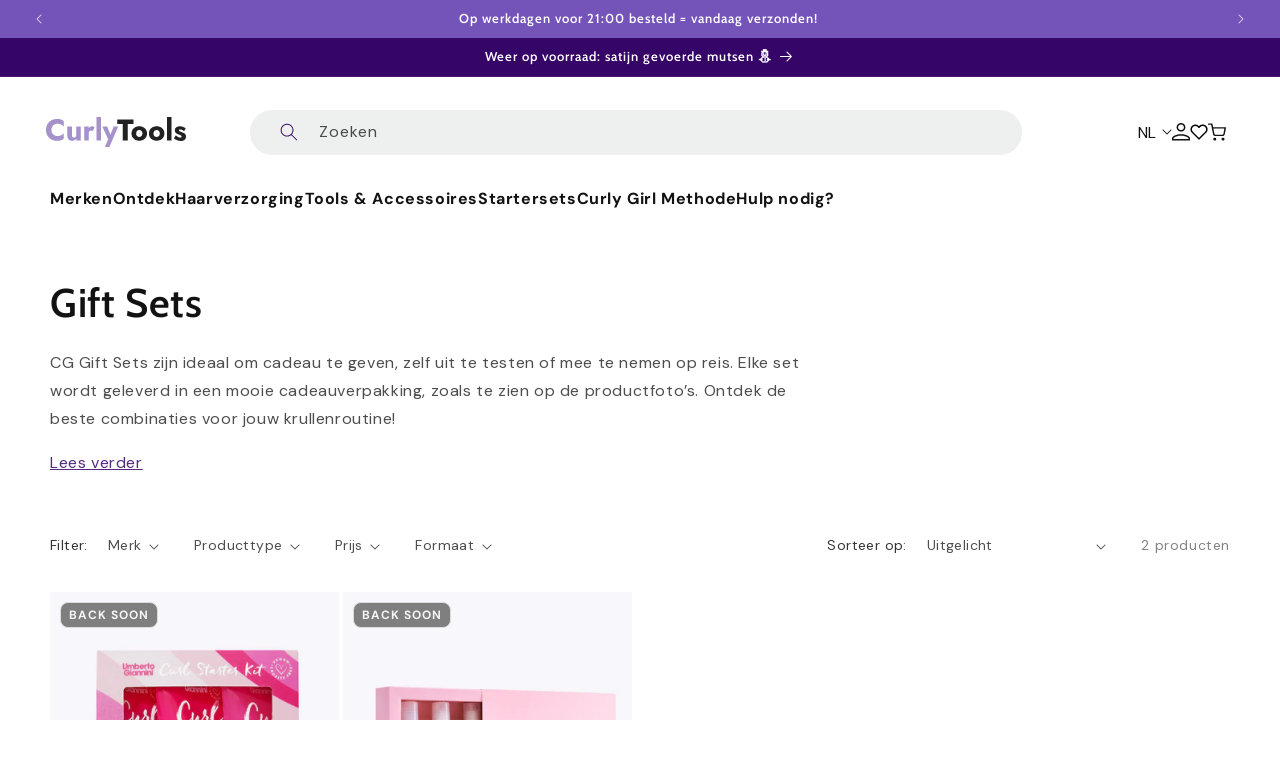

--- FILE ---
content_type: text/html; charset=utf-8
request_url: https://www.curlytools.com/collections/gift-sets
body_size: 52925
content:
<!doctype html>
<html class="js" lang="nl">
  <head>
    <meta charset="utf-8">
    <meta http-equiv="X-UA-Compatible" content="IE=edge">
    <meta name="viewport" content="width=device-width,initial-scale=1,maximum-scale=1">
    <meta name="theme-color" content="">
    <link rel="canonical" href="https://www.curlytools.com/collections/gift-sets">

    <script
    id="Cookiebot"
    src="https://consent.cookiebot.com/uc.js"
    data-cbid="eb808fae-fd3a-4ffd-913b-50675d709cd9"
    type="text/javascript"
    defer
    ></script>
    
    <!-- create a new Snippet called 'gtm-customer-events-storefront' and paste the below code into it -->

<!-- click tracking -->
<script>
    // function that gets the path of the clicked element. 
   function gtm_get_click_element_path(element) {
    var el = element;
    if (el instanceof Node) {
      // Build the list of elements along the path
      var elList = [];
      do {
        if (el instanceof Element) {
          var classString = el.classList ? [].slice.call(el.classList).join('.') : '';
          var elementName = (el.tagName ? el.tagName.toLowerCase() : '') + 
              (classString ? '.' + classString : '') + 
              (el.id ? '#' + el.id : '');
          if (elementName) elList.unshift(elementName);
        }
        el = el.parentNode
      } while (el != null);
      // Get the stringified element object name
      var objString = element.toString().match(/\[object (\w+)\]/);
      var elementType = objString ? objString[1] : element.toString();
      var cssString = elList.join(' > ');
      // Return the CSS path as a string, prefixed with the element object name
      return cssString ? elementType + ': ' + cssString : elementType;
    }
   }
    
   window.addEventListener("click", function(event){

     // track clicks on any element and push it to Shopify customer events
     Shopify.analytics.publish("custom_click",{
         click_element : gtm_get_click_element_path(event.target) || '',
         click_id : event.target.id || '',
         click_classes : event.target.className || '',
         click_text : event.target.innerText || '',
         click_target : event.target.target || '',
         click_url : event.target.href || ''
     });

     // track link clicks and push it to Shopify customer events
     var closestLink = event.target.closest('a')
     if (closestLink){
       Shopify.analytics.publish("custom_link_click",{
         click_element : gtm_get_click_element_path(closestLink.target) || '',
         click_id : closestLink.id || '',
         click_classes : closestLink.className || '',
         click_text : closestLink.innerText || '',
         click_target : closestLink.target || '',
         click_url : closestLink.href || ''
       })
     }
  });
</script>
<!-- end of click tracking -->
<link rel="icon" type="image/png" href="//www.curlytools.com/cdn/shop/files/krullend_haar-2.png?crop=center&height=32&v=1721122840&width=32"><link rel="preconnect" href="https://fonts.shopifycdn.com" crossorigin><title>
      Gift Sets
 &ndash; CurlyTools</title>

    
      <meta name="description" content="CG Gift Sets zijn ideaal om cadeau te geven, zelf te proberen of mee te nemen op reis! Alle Gift Sets ontvang je in een cadeauverpakking, zoals afgebeeld op de productfoto’s.  Verkopen jullie de producten uit de Gift Sets ook apart? De Gift Sets zijn samengesteld en uitgegeven door de merken zelf. Wij mogen de producte">
    

    

<meta property="og:site_name" content="CurlyTools">
<meta property="og:url" content="https://www.curlytools.com/collections/gift-sets">
<meta property="og:title" content="Gift Sets">
<meta property="og:type" content="website">
<meta property="og:description" content="CG Gift Sets zijn ideaal om cadeau te geven, zelf te proberen of mee te nemen op reis! Alle Gift Sets ontvang je in een cadeauverpakking, zoals afgebeeld op de productfoto’s.  Verkopen jullie de producten uit de Gift Sets ook apart? De Gift Sets zijn samengesteld en uitgegeven door de merken zelf. Wij mogen de producte"><meta property="og:image" content="http://www.curlytools.com/cdn/shop/collections/image_c557f5d8-9adb-4260-af59-90285153bc9b.png?v=1663336733">
  <meta property="og:image:secure_url" content="https://www.curlytools.com/cdn/shop/collections/image_c557f5d8-9adb-4260-af59-90285153bc9b.png?v=1663336733">
  <meta property="og:image:width" content="1000">
  <meta property="og:image:height" content="1000"><meta name="twitter:card" content="summary_large_image">
<meta name="twitter:title" content="Gift Sets">
<meta name="twitter:description" content="CG Gift Sets zijn ideaal om cadeau te geven, zelf te proberen of mee te nemen op reis! Alle Gift Sets ontvang je in een cadeauverpakking, zoals afgebeeld op de productfoto’s.  Verkopen jullie de producten uit de Gift Sets ook apart? De Gift Sets zijn samengesteld en uitgegeven door de merken zelf. Wij mogen de producte">


    <script src="//www.curlytools.com/cdn/shop/t/59/assets/constants.js?v=58251544750838685771717136192" defer="defer"></script>
    <script src="//www.curlytools.com/cdn/shop/t/59/assets/pubsub.js?v=158357773527763999511717136192" defer="defer"></script>
    <script src="//www.curlytools.com/cdn/shop/t/59/assets/global.js?v=136628361274817707361717136192" defer="defer"></script><script>window.performance && window.performance.mark && window.performance.mark('shopify.content_for_header.start');</script><meta name="google-site-verification" content="y0uQpN97Y0rpDjDZzs-JyhPYV1A2nH2kuv_AKUtcZcE">
<meta name="facebook-domain-verification" content="axjkqpg5bqwrneu2iu5qvcg99tozwi">
<meta name="google-site-verification" content="y0uQpN97Y0rpDjDZzs-JyhPYV1A2nH2kuv_AKUtcZcE">
<meta name="facebook-domain-verification" content="0p9g28p7usplwzw5inc2xy0agfbrp9">
<meta id="shopify-digital-wallet" name="shopify-digital-wallet" content="/24903974960/digital_wallets/dialog">
<meta name="shopify-checkout-api-token" content="d854f064c12d2fdda2c66cf7ed274621">
<meta id="in-context-paypal-metadata" data-shop-id="24903974960" data-venmo-supported="false" data-environment="production" data-locale="nl_NL" data-paypal-v4="true" data-currency="EUR">
<link rel="alternate" type="application/atom+xml" title="Feed" href="/collections/gift-sets.atom" />
<link rel="alternate" hreflang="x-default" href="https://www.curlytools.com/collections/gift-sets">
<link rel="alternate" hreflang="nl" href="https://www.curlytools.com/collections/gift-sets">
<link rel="alternate" hreflang="de" href="https://www.curlytools.com/de/collections/gift-sets">
<link rel="alternate" hreflang="en" href="https://www.curlytools.com/en/collections/gift-sets">
<link rel="alternate" type="application/json+oembed" href="https://www.curlytools.com/collections/gift-sets.oembed">
<script async="async" src="/checkouts/internal/preloads.js?locale=nl-NL"></script>
<script id="apple-pay-shop-capabilities" type="application/json">{"shopId":24903974960,"countryCode":"NL","currencyCode":"EUR","merchantCapabilities":["supports3DS"],"merchantId":"gid:\/\/shopify\/Shop\/24903974960","merchantName":"CurlyTools","requiredBillingContactFields":["postalAddress","email"],"requiredShippingContactFields":["postalAddress","email"],"shippingType":"shipping","supportedNetworks":["visa","maestro","masterCard","amex"],"total":{"type":"pending","label":"CurlyTools","amount":"1.00"},"shopifyPaymentsEnabled":true,"supportsSubscriptions":true}</script>
<script id="shopify-features" type="application/json">{"accessToken":"d854f064c12d2fdda2c66cf7ed274621","betas":["rich-media-storefront-analytics"],"domain":"www.curlytools.com","predictiveSearch":true,"shopId":24903974960,"locale":"nl"}</script>
<script>var Shopify = Shopify || {};
Shopify.shop = "curlytools.myshopify.com";
Shopify.locale = "nl";
Shopify.currency = {"active":"EUR","rate":"1.0"};
Shopify.country = "NL";
Shopify.theme = {"name":"curly-tools\/main","id":162746138962,"schema_name":"Dawn","schema_version":"14.0.0","theme_store_id":null,"role":"main"};
Shopify.theme.handle = "null";
Shopify.theme.style = {"id":null,"handle":null};
Shopify.cdnHost = "www.curlytools.com/cdn";
Shopify.routes = Shopify.routes || {};
Shopify.routes.root = "/";</script>
<script type="module">!function(o){(o.Shopify=o.Shopify||{}).modules=!0}(window);</script>
<script>!function(o){function n(){var o=[];function n(){o.push(Array.prototype.slice.apply(arguments))}return n.q=o,n}var t=o.Shopify=o.Shopify||{};t.loadFeatures=n(),t.autoloadFeatures=n()}(window);</script>
<script id="shop-js-analytics" type="application/json">{"pageType":"collection"}</script>
<script defer="defer" async type="module" src="//www.curlytools.com/cdn/shopifycloud/shop-js/modules/v2/client.init-shop-cart-sync_vOV-a8uK.nl.esm.js"></script>
<script defer="defer" async type="module" src="//www.curlytools.com/cdn/shopifycloud/shop-js/modules/v2/chunk.common_CJhj07vB.esm.js"></script>
<script defer="defer" async type="module" src="//www.curlytools.com/cdn/shopifycloud/shop-js/modules/v2/chunk.modal_CUgVXUZf.esm.js"></script>
<script type="module">
  await import("//www.curlytools.com/cdn/shopifycloud/shop-js/modules/v2/client.init-shop-cart-sync_vOV-a8uK.nl.esm.js");
await import("//www.curlytools.com/cdn/shopifycloud/shop-js/modules/v2/chunk.common_CJhj07vB.esm.js");
await import("//www.curlytools.com/cdn/shopifycloud/shop-js/modules/v2/chunk.modal_CUgVXUZf.esm.js");

  window.Shopify.SignInWithShop?.initShopCartSync?.({"fedCMEnabled":true,"windoidEnabled":true});

</script>
<script>(function() {
  var isLoaded = false;
  function asyncLoad() {
    if (isLoaded) return;
    isLoaded = true;
    var urls = ["https:\/\/cdn-stamped-io.azureedge.net\/files\/widget.min.js?shop=curlytools.myshopify.com","https:\/\/cdn.nfcube.com\/instafeed-be484e4d7cf187650a116bdb112a2efa.js?shop=curlytools.myshopify.com","https:\/\/s3.eu-west-1.amazonaws.com\/production-klarna-il-shopify-osm\/e4ed485f4434fc99f5aa3b93cca936c341960f05\/curlytools.myshopify.com-1730907707171.js?shop=curlytools.myshopify.com","\/\/cdn.shopify.com\/proxy\/49a6e66f2b5e98fdb3761e2ef3a990df5933152cf46e292b9c2f7e2520a47830\/api.goaffpro.com\/loader.js?shop=curlytools.myshopify.com\u0026sp-cache-control=cHVibGljLCBtYXgtYWdlPTkwMA"];
    for (var i = 0; i < urls.length; i++) {
      var s = document.createElement('script');
      s.type = 'text/javascript';
      s.async = true;
      s.src = urls[i];
      var x = document.getElementsByTagName('script')[0];
      x.parentNode.insertBefore(s, x);
    }
  };
  if(window.attachEvent) {
    window.attachEvent('onload', asyncLoad);
  } else {
    window.addEventListener('load', asyncLoad, false);
  }
})();</script>
<script id="__st">var __st={"a":24903974960,"offset":3600,"reqid":"5f3cab0c-0edf-47a7-b721-8255d6ec8325-1770112259","pageurl":"www.curlytools.com\/collections\/gift-sets","u":"70db60ea7f66","p":"collection","rtyp":"collection","rid":262603800645};</script>
<script>window.ShopifyPaypalV4VisibilityTracking = true;</script>
<script id="captcha-bootstrap">!function(){'use strict';const t='contact',e='account',n='new_comment',o=[[t,t],['blogs',n],['comments',n],[t,'customer']],c=[[e,'customer_login'],[e,'guest_login'],[e,'recover_customer_password'],[e,'create_customer']],r=t=>t.map((([t,e])=>`form[action*='/${t}']:not([data-nocaptcha='true']) input[name='form_type'][value='${e}']`)).join(','),a=t=>()=>t?[...document.querySelectorAll(t)].map((t=>t.form)):[];function s(){const t=[...o],e=r(t);return a(e)}const i='password',u='form_key',d=['recaptcha-v3-token','g-recaptcha-response','h-captcha-response',i],f=()=>{try{return window.sessionStorage}catch{return}},m='__shopify_v',_=t=>t.elements[u];function p(t,e,n=!1){try{const o=window.sessionStorage,c=JSON.parse(o.getItem(e)),{data:r}=function(t){const{data:e,action:n}=t;return t[m]||n?{data:e,action:n}:{data:t,action:n}}(c);for(const[e,n]of Object.entries(r))t.elements[e]&&(t.elements[e].value=n);n&&o.removeItem(e)}catch(o){console.error('form repopulation failed',{error:o})}}const l='form_type',E='cptcha';function T(t){t.dataset[E]=!0}const w=window,h=w.document,L='Shopify',v='ce_forms',y='captcha';let A=!1;((t,e)=>{const n=(g='f06e6c50-85a8-45c8-87d0-21a2b65856fe',I='https://cdn.shopify.com/shopifycloud/storefront-forms-hcaptcha/ce_storefront_forms_captcha_hcaptcha.v1.5.2.iife.js',D={infoText:'Beschermd door hCaptcha',privacyText:'Privacy',termsText:'Voorwaarden'},(t,e,n)=>{const o=w[L][v],c=o.bindForm;if(c)return c(t,g,e,D).then(n);var r;o.q.push([[t,g,e,D],n]),r=I,A||(h.body.append(Object.assign(h.createElement('script'),{id:'captcha-provider',async:!0,src:r})),A=!0)});var g,I,D;w[L]=w[L]||{},w[L][v]=w[L][v]||{},w[L][v].q=[],w[L][y]=w[L][y]||{},w[L][y].protect=function(t,e){n(t,void 0,e),T(t)},Object.freeze(w[L][y]),function(t,e,n,w,h,L){const[v,y,A,g]=function(t,e,n){const i=e?o:[],u=t?c:[],d=[...i,...u],f=r(d),m=r(i),_=r(d.filter((([t,e])=>n.includes(e))));return[a(f),a(m),a(_),s()]}(w,h,L),I=t=>{const e=t.target;return e instanceof HTMLFormElement?e:e&&e.form},D=t=>v().includes(t);t.addEventListener('submit',(t=>{const e=I(t);if(!e)return;const n=D(e)&&!e.dataset.hcaptchaBound&&!e.dataset.recaptchaBound,o=_(e),c=g().includes(e)&&(!o||!o.value);(n||c)&&t.preventDefault(),c&&!n&&(function(t){try{if(!f())return;!function(t){const e=f();if(!e)return;const n=_(t);if(!n)return;const o=n.value;o&&e.removeItem(o)}(t);const e=Array.from(Array(32),(()=>Math.random().toString(36)[2])).join('');!function(t,e){_(t)||t.append(Object.assign(document.createElement('input'),{type:'hidden',name:u})),t.elements[u].value=e}(t,e),function(t,e){const n=f();if(!n)return;const o=[...t.querySelectorAll(`input[type='${i}']`)].map((({name:t})=>t)),c=[...d,...o],r={};for(const[a,s]of new FormData(t).entries())c.includes(a)||(r[a]=s);n.setItem(e,JSON.stringify({[m]:1,action:t.action,data:r}))}(t,e)}catch(e){console.error('failed to persist form',e)}}(e),e.submit())}));const S=(t,e)=>{t&&!t.dataset[E]&&(n(t,e.some((e=>e===t))),T(t))};for(const o of['focusin','change'])t.addEventListener(o,(t=>{const e=I(t);D(e)&&S(e,y())}));const B=e.get('form_key'),M=e.get(l),P=B&&M;t.addEventListener('DOMContentLoaded',(()=>{const t=y();if(P)for(const e of t)e.elements[l].value===M&&p(e,B);[...new Set([...A(),...v().filter((t=>'true'===t.dataset.shopifyCaptcha))])].forEach((e=>S(e,t)))}))}(h,new URLSearchParams(w.location.search),n,t,e,['guest_login'])})(!0,!0)}();</script>
<script integrity="sha256-4kQ18oKyAcykRKYeNunJcIwy7WH5gtpwJnB7kiuLZ1E=" data-source-attribution="shopify.loadfeatures" defer="defer" src="//www.curlytools.com/cdn/shopifycloud/storefront/assets/storefront/load_feature-a0a9edcb.js" crossorigin="anonymous"></script>
<script data-source-attribution="shopify.dynamic_checkout.dynamic.init">var Shopify=Shopify||{};Shopify.PaymentButton=Shopify.PaymentButton||{isStorefrontPortableWallets:!0,init:function(){window.Shopify.PaymentButton.init=function(){};var t=document.createElement("script");t.src="https://www.curlytools.com/cdn/shopifycloud/portable-wallets/latest/portable-wallets.nl.js",t.type="module",document.head.appendChild(t)}};
</script>
<script data-source-attribution="shopify.dynamic_checkout.buyer_consent">
  function portableWalletsHideBuyerConsent(e){var t=document.getElementById("shopify-buyer-consent"),n=document.getElementById("shopify-subscription-policy-button");t&&n&&(t.classList.add("hidden"),t.setAttribute("aria-hidden","true"),n.removeEventListener("click",e))}function portableWalletsShowBuyerConsent(e){var t=document.getElementById("shopify-buyer-consent"),n=document.getElementById("shopify-subscription-policy-button");t&&n&&(t.classList.remove("hidden"),t.removeAttribute("aria-hidden"),n.addEventListener("click",e))}window.Shopify?.PaymentButton&&(window.Shopify.PaymentButton.hideBuyerConsent=portableWalletsHideBuyerConsent,window.Shopify.PaymentButton.showBuyerConsent=portableWalletsShowBuyerConsent);
</script>
<script data-source-attribution="shopify.dynamic_checkout.cart.bootstrap">document.addEventListener("DOMContentLoaded",(function(){function t(){return document.querySelector("shopify-accelerated-checkout-cart, shopify-accelerated-checkout")}if(t())Shopify.PaymentButton.init();else{new MutationObserver((function(e,n){t()&&(Shopify.PaymentButton.init(),n.disconnect())})).observe(document.body,{childList:!0,subtree:!0})}}));
</script>
<link id="shopify-accelerated-checkout-styles" rel="stylesheet" media="screen" href="https://www.curlytools.com/cdn/shopifycloud/portable-wallets/latest/accelerated-checkout-backwards-compat.css" crossorigin="anonymous">
<style id="shopify-accelerated-checkout-cart">
        #shopify-buyer-consent {
  margin-top: 1em;
  display: inline-block;
  width: 100%;
}

#shopify-buyer-consent.hidden {
  display: none;
}

#shopify-subscription-policy-button {
  background: none;
  border: none;
  padding: 0;
  text-decoration: underline;
  font-size: inherit;
  cursor: pointer;
}

#shopify-subscription-policy-button::before {
  box-shadow: none;
}

      </style>
<script id="sections-script" data-sections="curly-tools-header" defer="defer" src="//www.curlytools.com/cdn/shop/t/59/compiled_assets/scripts.js?v=14216"></script>
<script>window.performance && window.performance.mark && window.performance.mark('shopify.content_for_header.end');</script>
    <script>
function feedback() {
  const p = window.Shopify.customerPrivacy;
  console.log(`Tracking ${p.userCanBeTracked() ? "en" : "dis"}abled`);
}
window.Shopify.loadFeatures(
  [
    {
      name: "consent-tracking-api",
      version: "0.1",
    },
  ],
  function (error) {
    if (error) throw error;
    if ("Cookiebot" in window)
      window.Shopify.customerPrivacy.setTrackingConsent({
        "analytics": false,
        "marketing": false,
        "preferences": false,
        "sale_of_data": false,
      }, () => console.log("Awaiting consent")
    );
  }
);

window.addEventListener("CookiebotOnConsentReady", function () {
  const C = Cookiebot.consent,
      existConsentShopify = setInterval(function () {
        if (window.Shopify.customerPrivacy) {
          clearInterval(existConsentShopify);
          window.Shopify.analytics.publish("custom_cookiebot_consent_ready", {consent: C });
          window.Shopify.customerPrivacy.setTrackingConsent({
            "analytics": C["statistics"],
            "marketing": C["marketing"],
            "preferences": C["preferences"],
            "sale_of_data": C["marketing"],
          }, () => console.log("Consent captured"))
        }
      }, 100);
});
</script>


    <style data-shopify>
@font-face {
  font-family: "jost";
  font-style: normal;
  font-weight: 400;
  src: url('//www.curlytools.com/cdn/shop/t/59/assets/jost.woff2?v=135493085001335441271719311781') format("woff2");
  font-display: swap;
}
@font-face {
  font-family: "jost";
  font-style: normal;
  font-weight: 600;
  src: url('//www.curlytools.com/cdn/shop/t/59/assets/jost-semibold.woff2?v=122123961935224846041719311780') format("woff2");
  font-display: swap;
}
.jost {
  font-family: "jost", sans-serif;
  line-height: 23.12px;
}
.jost-semibold {
  font-family: "jost", sans-serif;
  font-weight: 600;
}@font-face {
  font-family: "DM Sans";
  font-weight: 400;
  font-style: normal;
  font-display: swap;
  src: url("//www.curlytools.com/cdn/fonts/dm_sans/dmsans_n4.ec80bd4dd7e1a334c969c265873491ae56018d72.woff2") format("woff2"),
       url("//www.curlytools.com/cdn/fonts/dm_sans/dmsans_n4.87bdd914d8a61247b911147ae68e754d695c58a6.woff") format("woff");
}

      @font-face {
  font-family: "DM Sans";
  font-weight: 700;
  font-style: normal;
  font-display: swap;
  src: url("//www.curlytools.com/cdn/fonts/dm_sans/dmsans_n7.97e21d81502002291ea1de8aefb79170c6946ce5.woff2") format("woff2"),
       url("//www.curlytools.com/cdn/fonts/dm_sans/dmsans_n7.af5c214f5116410ca1d53a2090665620e78e2e1b.woff") format("woff");
}

      @font-face {
  font-family: "DM Sans";
  font-weight: 400;
  font-style: italic;
  font-display: swap;
  src: url("//www.curlytools.com/cdn/fonts/dm_sans/dmsans_i4.b8fe05e69ee95d5a53155c346957d8cbf5081c1a.woff2") format("woff2"),
       url("//www.curlytools.com/cdn/fonts/dm_sans/dmsans_i4.403fe28ee2ea63e142575c0aa47684d65f8c23a0.woff") format("woff");
}

      @font-face {
  font-family: "DM Sans";
  font-weight: 700;
  font-style: italic;
  font-display: swap;
  src: url("//www.curlytools.com/cdn/fonts/dm_sans/dmsans_i7.52b57f7d7342eb7255084623d98ab83fd96e7f9b.woff2") format("woff2"),
       url("//www.curlytools.com/cdn/fonts/dm_sans/dmsans_i7.d5e14ef18a1d4a8ce78a4187580b4eb1759c2eda.woff") format("woff");
}

      @font-face {
  font-family: Cabin;
  font-weight: 600;
  font-style: normal;
  font-display: swap;
  src: url("//www.curlytools.com/cdn/fonts/cabin/cabin_n6.c6b1e64927bbec1c65aab7077888fb033480c4f7.woff2") format("woff2"),
       url("//www.curlytools.com/cdn/fonts/cabin/cabin_n6.6c2e65d54c893ad9f1390da3b810b8e6cf976a4f.woff") format("woff");
}


      
        :root,
        .color-scheme-1 {
          --color-background: 255,255,255;
        
          --gradient-background: #ffffff;
        

        

        --color-foreground: 18,18,18;
        --color-background-contrast: 191,191,191;
        --color-shadow: 18,18,18;
        --color-button: 54,5,104;
        --color-button-text: 255,255,255;
        --color-secondary-button: 255,255,255;
        --color-secondary-button-text: 54,5,104;
        --color-link: 54,5,104;
        --color-badge-foreground: 18,18,18;
        --color-badge-background: 255,255,255;
        --color-badge-border: 18,18,18;
        --payment-terms-background-color: rgb(255 255 255);
      }
      
        
        .color-scheme-2 {
          --color-background: 54,5,104;
        
          --gradient-background: #360568;
        

        

        --color-foreground: 255,255,255;
        --color-background-contrast: 67,6,128;
        --color-shadow: 18,18,18;
        --color-button: 116,84,184;
        --color-button-text: 255,255,255;
        --color-secondary-button: 54,5,104;
        --color-secondary-button-text: 116,84,184;
        --color-link: 116,84,184;
        --color-badge-foreground: 255,255,255;
        --color-badge-background: 54,5,104;
        --color-badge-border: 255,255,255;
        --payment-terms-background-color: rgb(54 5 104);
      }
      
        
        .color-scheme-3 {
          --color-background: 255,255,255;
        
          --gradient-background: #ffffff;
        

        

        --color-foreground: 18,18,18;
        --color-background-contrast: 191,191,191;
        --color-shadow: 18,18,18;
        --color-button: 116,84,184;
        --color-button-text: 255,255,255;
        --color-secondary-button: 255,255,255;
        --color-secondary-button-text: 116,84,184;
        --color-link: 116,84,184;
        --color-badge-foreground: 18,18,18;
        --color-badge-background: 255,255,255;
        --color-badge-border: 18,18,18;
        --payment-terms-background-color: rgb(255 255 255);
      }
      
        
        .color-scheme-4 {
          --color-background: 233,227,241;
        
          --gradient-background: #e9e3f1;
        

        

        --color-foreground: 18,18,18;
        --color-background-contrast: 166,142,199;
        --color-shadow: 18,18,18;
        --color-button: 54,5,104;
        --color-button-text: 255,255,255;
        --color-secondary-button: 233,227,241;
        --color-secondary-button-text: 54,5,104;
        --color-link: 54,5,104;
        --color-badge-foreground: 18,18,18;
        --color-badge-background: 233,227,241;
        --color-badge-border: 18,18,18;
        --payment-terms-background-color: rgb(233 227 241);
      }
      
        
        .color-scheme-5 {
          --color-background: 116,84,184;
        
          --gradient-background: #7454b8;
        

        

        --color-foreground: 255,255,255;
        --color-background-contrast: 60,41,99;
        --color-shadow: 18,18,18;
        --color-button: 255,255,255;
        --color-button-text: 54,5,104;
        --color-secondary-button: 116,84,184;
        --color-secondary-button-text: 255,255,255;
        --color-link: 255,255,255;
        --color-badge-foreground: 255,255,255;
        --color-badge-background: 116,84,184;
        --color-badge-border: 255,255,255;
        --payment-terms-background-color: rgb(116 84 184);
      }
      
        
        .color-scheme-466ad506-be1f-4bf7-bf46-fd48a68d826c {
          --color-background: 255,255,255;
        
          --gradient-background: #ffffff;
        

        

        --color-foreground: 116,84,184;
        --color-background-contrast: 191,191,191;
        --color-shadow: 18,18,18;
        --color-button: 116,84,184;
        --color-button-text: 255,255,255;
        --color-secondary-button: 255,255,255;
        --color-secondary-button-text: 116,84,184;
        --color-link: 116,84,184;
        --color-badge-foreground: 116,84,184;
        --color-badge-background: 255,255,255;
        --color-badge-border: 116,84,184;
        --payment-terms-background-color: rgb(255 255 255);
      }
      
        
        .color-scheme-f5938b12-9ead-4b04-884c-15f6397902da {
          --color-background: 255,255,255;
        
          --gradient-background: #ffffff;
        

        

        --color-foreground: 255,255,255;
        --color-background-contrast: 191,191,191;
        --color-shadow: 165,146,203;
        --color-button: 165,146,203;
        --color-button-text: 255,255,255;
        --color-secondary-button: 255,255,255;
        --color-secondary-button-text: 255,255,255;
        --color-link: 255,255,255;
        --color-badge-foreground: 255,255,255;
        --color-badge-background: 255,255,255;
        --color-badge-border: 255,255,255;
        --payment-terms-background-color: rgb(255 255 255);
      }
      
        
        .color-scheme-351a3a61-a127-4382-8d6e-0a1832339a99 {
          --color-background: 233,227,241;
        
          --gradient-background: #e9e3f1;
        

        

        --color-foreground: 116,84,184;
        --color-background-contrast: 166,142,199;
        --color-shadow: 18,18,18;
        --color-button: 116,84,184;
        --color-button-text: 255,255,255;
        --color-secondary-button: 233,227,241;
        --color-secondary-button-text: 116,84,184;
        --color-link: 116,84,184;
        --color-badge-foreground: 116,84,184;
        --color-badge-background: 233,227,241;
        --color-badge-border: 116,84,184;
        --payment-terms-background-color: rgb(233 227 241);
      }
      
        
        .color-scheme-5d36aa75-28b5-44af-b3a5-5459cb78c8ab {
          --color-background: 233,227,241;
        
          --gradient-background: #e9e3f1;
        

        

        --color-foreground: 54,5,104;
        --color-background-contrast: 166,142,199;
        --color-shadow: 18,18,18;
        --color-button: 54,5,104;
        --color-button-text: 255,255,255;
        --color-secondary-button: 233,227,241;
        --color-secondary-button-text: 116,84,184;
        --color-link: 116,84,184;
        --color-badge-foreground: 54,5,104;
        --color-badge-background: 233,227,241;
        --color-badge-border: 54,5,104;
        --payment-terms-background-color: rgb(233 227 241);
      }
      
        
        .color-scheme-f58b9920-0903-4301-bd89-c0c23757bffb {
          --color-background: 248,247,252;
        
          --gradient-background: #f8f7fc;
        

        

        --color-foreground: 18,18,18;
        --color-background-contrast: 167,154,217;
        --color-shadow: 18,18,18;
        --color-button: 116,84,184;
        --color-button-text: 255,255,255;
        --color-secondary-button: 248,247,252;
        --color-secondary-button-text: 18,18,18;
        --color-link: 18,18,18;
        --color-badge-foreground: 18,18,18;
        --color-badge-background: 248,247,252;
        --color-badge-border: 18,18,18;
        --payment-terms-background-color: rgb(248 247 252);
      }
      
        
        .color-scheme-75549670-e196-4dc6-b137-81c54a8f4084 {
          --color-background: 127,127,127;
        
          --gradient-background: #7f7f7f;
        

        

        --color-foreground: 255,255,255;
        --color-background-contrast: 63,63,63;
        --color-shadow: 255,255,255;
        --color-button: 255,255,255;
        --color-button-text: 54,5,104;
        --color-secondary-button: 127,127,127;
        --color-secondary-button-text: 54,5,104;
        --color-link: 54,5,104;
        --color-badge-foreground: 255,255,255;
        --color-badge-background: 127,127,127;
        --color-badge-border: 255,255,255;
        --payment-terms-background-color: rgb(127 127 127);
      }
      
        
        .color-scheme-741a80ad-8fae-4ac1-a433-c2b457416ff1 {
          --color-background: 245,245,245;
        
          --gradient-background: #f5f5f5;
        

        

        --color-foreground: 18,18,18;
        --color-background-contrast: 181,181,181;
        --color-shadow: 18,18,18;
        --color-button: 18,18,18;
        --color-button-text: 255,255,255;
        --color-secondary-button: 245,245,245;
        --color-secondary-button-text: 18,18,18;
        --color-link: 18,18,18;
        --color-badge-foreground: 18,18,18;
        --color-badge-background: 245,245,245;
        --color-badge-border: 18,18,18;
        --payment-terms-background-color: rgb(245 245 245);
      }
      
        
        .color-scheme-a7697cdd-13b8-4a8e-8c78-e42b5f47e4a8 {
          --color-background: 255,255,255;
        
          --gradient-background: #ffffff;
        

        

        --color-foreground: 18,18,18;
        --color-background-contrast: 191,191,191;
        --color-shadow: 18,18,18;
        --color-button: 54,5,104;
        --color-button-text: 255,255,255;
        --color-secondary-button: 255,255,255;
        --color-secondary-button-text: 54,5,104;
        --color-link: 54,5,104;
        --color-badge-foreground: 18,18,18;
        --color-badge-background: 255,255,255;
        --color-badge-border: 18,18,18;
        --payment-terms-background-color: rgb(255 255 255);
      }
      
        
        .color-scheme-8873c360-4095-45a4-9b90-32f6c8e39863 {
          --color-background: 255,255,255;
        
          --gradient-background: #ffffff;
        

        

        --color-foreground: 18,18,18;
        --color-background-contrast: 191,191,191;
        --color-shadow: 18,18,18;
        --color-button: 36,161,60;
        --color-button-text: 255,255,255;
        --color-secondary-button: 255,255,255;
        --color-secondary-button-text: 116,84,184;
        --color-link: 116,84,184;
        --color-badge-foreground: 18,18,18;
        --color-badge-background: 255,255,255;
        --color-badge-border: 18,18,18;
        --payment-terms-background-color: rgb(255 255 255);
      }
      
        
        .color-scheme-5317e830-6c9b-4c8c-ad42-0783b4f4b48a {
          --color-background: 255,255,255;
        
          --gradient-background: #ffffff;
        

        

        --color-foreground: 255,255,255;
        --color-background-contrast: 191,191,191;
        --color-shadow: 18,18,18;
        --color-button: 18,18,18;
        --color-button-text: 255,255,255;
        --color-secondary-button: 255,255,255;
        --color-secondary-button-text: 18,18,18;
        --color-link: 18,18,18;
        --color-badge-foreground: 255,255,255;
        --color-badge-background: 255,255,255;
        --color-badge-border: 255,255,255;
        --payment-terms-background-color: rgb(255 255 255);
      }
      
        
        .color-scheme-e5bd4cf0-e81e-4a46-bf3a-c38281fcc282 {
          --color-background: 41,7,85;
        
          --gradient-background: #290755;
        

        

        --color-foreground: 18,18,18;
        --color-background-contrast: 52,9,109;
        --color-shadow: 18,18,18;
        --color-button: 116,84,184;
        --color-button-text: 255,255,255;
        --color-secondary-button: 41,7,85;
        --color-secondary-button-text: 54,5,104;
        --color-link: 54,5,104;
        --color-badge-foreground: 18,18,18;
        --color-badge-background: 41,7,85;
        --color-badge-border: 18,18,18;
        --payment-terms-background-color: rgb(41 7 85);
      }
      
        
        .color-scheme-1c66f9d2-b374-48c9-8d27-833bae369c21 {
          --color-background: 248,247,252;
        
          --gradient-background: #f8f7fc;
        

        

        --color-foreground: 18,18,18;
        --color-background-contrast: 167,154,217;
        --color-shadow: 18,18,18;
        --color-button: 54,5,104;
        --color-button-text: 255,255,255;
        --color-secondary-button: 248,247,252;
        --color-secondary-button-text: 54,5,104;
        --color-link: 54,5,104;
        --color-badge-foreground: 18,18,18;
        --color-badge-background: 248,247,252;
        --color-badge-border: 18,18,18;
        --payment-terms-background-color: rgb(248 247 252);
      }
      
        
        .color-scheme-8a895bd3-2bbd-4467-8765-be8e03b61ede {
          --color-background: 233,227,241;
        
          --gradient-background: #e9e3f1;
        

        

        --color-foreground: 18,18,18;
        --color-background-contrast: 166,142,199;
        --color-shadow: 18,18,18;
        --color-button: 116,84,184;
        --color-button-text: 255,255,255;
        --color-secondary-button: 233,227,241;
        --color-secondary-button-text: 54,5,104;
        --color-link: 54,5,104;
        --color-badge-foreground: 18,18,18;
        --color-badge-background: 233,227,241;
        --color-badge-border: 18,18,18;
        --payment-terms-background-color: rgb(233 227 241);
      }
      
        
        .color-scheme-d5ee57f4-5df5-42e7-b770-43cec0b21eb5 {
          --color-background: 231,225,240;
        
          --gradient-background: #e7e1f0;
        

        

        --color-foreground: 163,155,178;
        --color-background-contrast: 163,140,197;
        --color-shadow: 18,18,18;
        --color-button: 54,5,104;
        --color-button-text: 255,255,255;
        --color-secondary-button: 231,225,240;
        --color-secondary-button-text: 54,5,104;
        --color-link: 54,5,104;
        --color-badge-foreground: 163,155,178;
        --color-badge-background: 231,225,240;
        --color-badge-border: 163,155,178;
        --payment-terms-background-color: rgb(231 225 240);
      }
      
        
        .color-scheme-e30f66fb-ae3b-4609-a4b0-446e29f1ad2a {
          --color-background: 255,255,255;
        
          --gradient-background: #ffffff;
        

        

        --color-foreground: 18,18,18;
        --color-background-contrast: 191,191,191;
        --color-shadow: 255,255,255;
        --color-button: 54,5,104;
        --color-button-text: 255,255,255;
        --color-secondary-button: 255,255,255;
        --color-secondary-button-text: 54,5,104;
        --color-link: 54,5,104;
        --color-badge-foreground: 18,18,18;
        --color-badge-background: 255,255,255;
        --color-badge-border: 18,18,18;
        --payment-terms-background-color: rgb(255 255 255);
      }
      
        
        .color-scheme-d66079a9-a90a-43cf-8bb3-123c7ed27756 {
          --color-background: 222,132,132;
        
          --gradient-background: #de8484;
        

        

        --color-foreground: 18,18,18;
        --color-background-contrast: 179,48,48;
        --color-shadow: 18,18,18;
        --color-button: 54,5,104;
        --color-button-text: 255,255,255;
        --color-secondary-button: 222,132,132;
        --color-secondary-button-text: 54,5,104;
        --color-link: 54,5,104;
        --color-badge-foreground: 18,18,18;
        --color-badge-background: 222,132,132;
        --color-badge-border: 18,18,18;
        --payment-terms-background-color: rgb(222 132 132);
      }
      

      body, .color-scheme-1, .color-scheme-2, .color-scheme-3, .color-scheme-4, .color-scheme-5, .color-scheme-466ad506-be1f-4bf7-bf46-fd48a68d826c, .color-scheme-f5938b12-9ead-4b04-884c-15f6397902da, .color-scheme-351a3a61-a127-4382-8d6e-0a1832339a99, .color-scheme-5d36aa75-28b5-44af-b3a5-5459cb78c8ab, .color-scheme-f58b9920-0903-4301-bd89-c0c23757bffb, .color-scheme-75549670-e196-4dc6-b137-81c54a8f4084, .color-scheme-741a80ad-8fae-4ac1-a433-c2b457416ff1, .color-scheme-a7697cdd-13b8-4a8e-8c78-e42b5f47e4a8, .color-scheme-8873c360-4095-45a4-9b90-32f6c8e39863, .color-scheme-5317e830-6c9b-4c8c-ad42-0783b4f4b48a, .color-scheme-e5bd4cf0-e81e-4a46-bf3a-c38281fcc282, .color-scheme-1c66f9d2-b374-48c9-8d27-833bae369c21, .color-scheme-8a895bd3-2bbd-4467-8765-be8e03b61ede, .color-scheme-d5ee57f4-5df5-42e7-b770-43cec0b21eb5, .color-scheme-e30f66fb-ae3b-4609-a4b0-446e29f1ad2a, .color-scheme-d66079a9-a90a-43cf-8bb3-123c7ed27756 {
        color: rgba(var(--color-foreground), 0.75);
        background-color: rgb(var(--color-background));
      }

      :root {
        --font-body-family: "DM Sans", sans-serif;
        --font-body-style: normal;
        --font-body-weight: 400;
        --font-body-weight-bold: 700;

        --font-heading-family: Cabin, sans-serif;
        --font-heading-style: normal;
        --font-heading-weight: 600;

        --font-body-scale: 1.0;
        --font-heading-scale: 1.0;

        --media-padding: px;
        --media-border-opacity: 0.05;
        --media-border-width: 0px;
        --media-radius: 0px;
        --media-shadow-opacity: 0.0;
        --media-shadow-horizontal-offset: 0px;
        --media-shadow-vertical-offset: 4px;
        --media-shadow-blur-radius: 5px;
        --media-shadow-visible: 0;

        --page-width: 140rem;
        --page-width-margin: 0rem;

        --product-card-image-padding: 0.0rem;
        --product-card-corner-radius: 0.0rem;
        --product-card-text-alignment: center;
        --product-card-border-width: 0.0rem;
        --product-card-border-opacity: 0.1;
        --product-card-shadow-opacity: 0.0;
        --product-card-shadow-visible: 0;
        --product-card-shadow-horizontal-offset: 0.0rem;
        --product-card-shadow-vertical-offset: 0.4rem;
        --product-card-shadow-blur-radius: 0.5rem;

        --collection-card-image-padding: 0.0rem;
        --collection-card-corner-radius: 0.0rem;
        --collection-card-text-alignment: left;
        --collection-card-border-width: 0.0rem;
        --collection-card-border-opacity: 0.1;
        --collection-card-shadow-opacity: 0.0;
        --collection-card-shadow-visible: 0;
        --collection-card-shadow-horizontal-offset: 0.0rem;
        --collection-card-shadow-vertical-offset: 0.4rem;
        --collection-card-shadow-blur-radius: 0.5rem;

        --blog-card-image-padding: 0.0rem;
        --blog-card-corner-radius: 0.0rem;
        --blog-card-text-alignment: left;
        --blog-card-border-width: 0.0rem;
        --blog-card-border-opacity: 0.1;
        --blog-card-shadow-opacity: 0.0;
        --blog-card-shadow-visible: 0;
        --blog-card-shadow-horizontal-offset: 0.0rem;
        --blog-card-shadow-vertical-offset: 0.4rem;
        --blog-card-shadow-blur-radius: 0.5rem;

        --badge-corner-radius: 0.8rem;

        --popup-border-width: 1px;
        --popup-border-opacity: 0.1;
        --popup-corner-radius: 0px;
        --popup-shadow-opacity: 0.05;
        --popup-shadow-horizontal-offset: 0px;
        --popup-shadow-vertical-offset: 4px;
        --popup-shadow-blur-radius: 5px;

        --drawer-border-width: 1px;
        --drawer-border-opacity: 0.1;
        --drawer-shadow-opacity: 0.0;
        --drawer-shadow-horizontal-offset: 0px;
        --drawer-shadow-vertical-offset: 4px;
        --drawer-shadow-blur-radius: 5px;

        --spacing-sections-desktop: 0px;
        --spacing-sections-mobile: 0px;

        --grid-desktop-vertical-spacing: 4px;
        --grid-desktop-horizontal-spacing: 4px;
        --grid-mobile-vertical-spacing: 2px;
        --grid-mobile-horizontal-spacing: 2px;

        --text-boxes-border-opacity: 0.1;
        --text-boxes-border-width: 0px;
        --text-boxes-radius: 0px;
        --text-boxes-shadow-opacity: 0.0;
        --text-boxes-shadow-visible: 0;
        --text-boxes-shadow-horizontal-offset: 0px;
        --text-boxes-shadow-vertical-offset: 4px;
        --text-boxes-shadow-blur-radius: 5px;

        --buttons-radius: 40px;
        --buttons-radius-outset: 41px;
        --buttons-border-width: 1px;
        --buttons-border-opacity: 1.0;
        --buttons-shadow-opacity: 0.0;
        --buttons-shadow-visible: 0;
        --buttons-shadow-horizontal-offset: 0px;
        --buttons-shadow-vertical-offset: 4px;
        --buttons-shadow-blur-radius: 5px;
        --buttons-border-offset: 0.3px;

        --inputs-radius: 40px;
        --inputs-border-width: 1px;
        --inputs-border-opacity: 1.0;
        --inputs-shadow-opacity: 0.0;
        --inputs-shadow-horizontal-offset: 0px;
        --inputs-margin-offset: 0px;
        --inputs-shadow-vertical-offset: 4px;
        --inputs-shadow-blur-radius: 5px;
        --inputs-radius-outset: 41px;

        --variant-pills-radius: 40px;
        --variant-pills-border-width: 1px;
        --variant-pills-border-opacity: 0.55;
        --variant-pills-shadow-opacity: 0.0;
        --variant-pills-shadow-horizontal-offset: 0px;
        --variant-pills-shadow-vertical-offset: 4px;
        --variant-pills-shadow-blur-radius: 5px;
      }

      *,
      *::before,
      *::after {
        box-sizing: inherit;
      }

      html {
        box-sizing: border-box;
        font-size: calc(var(--font-body-scale) * 62.5%);
        height: 100%;
        scroll-behavior: smooth;
      }

      body {
        display: grid;
        grid-template-rows: auto auto 1fr auto;
        grid-template-columns: 100%;
        min-height: 100%;
        margin: 0;
        font-size: 1.5rem;
        letter-spacing: 0.06rem;
        line-height: calc(1 + 0.8 / var(--font-body-scale));
        font-family: var(--font-body-family);
        font-style: var(--font-body-style);
        font-weight: var(--font-body-weight);
      }

      @media screen and (min-width: 750px) {
        body {
          font-size: 1.6rem;
        }
      }
    </style>

    <link href="//www.curlytools.com/cdn/shop/t/59/assets/base.css?v=129848146244351487401722420726" rel="stylesheet" type="text/css" media="all" />

      <link rel="preload" as="font" href="//www.curlytools.com/cdn/fonts/dm_sans/dmsans_n4.ec80bd4dd7e1a334c969c265873491ae56018d72.woff2" type="font/woff2" crossorigin>
      

      <link rel="preload" as="font" href="//www.curlytools.com/cdn/fonts/cabin/cabin_n6.c6b1e64927bbec1c65aab7077888fb033480c4f7.woff2" type="font/woff2" crossorigin>
      
<link href="//www.curlytools.com/cdn/shop/t/59/assets/component-localization-form.css?v=175984387161727170621719826170" rel="stylesheet" type="text/css" media="all" />
      <script src="//www.curlytools.com/cdn/shop/t/59/assets/localization-form.js?v=41464407409839271241719826171" defer="defer"></script><link
        rel="stylesheet"
        href="//www.curlytools.com/cdn/shop/t/59/assets/component-predictive-search.css?v=118923337488134913561717136189"
        media="print"
        onload="this.media='all'"
      ><script>
      if (Shopify.designMode) {
        document.documentElement.classList.add('shopify-design-mode');
      }
    </script>
  <!-- BEGIN app block: shopify://apps/eg-auto-add-to-cart/blocks/app-embed/0f7d4f74-1e89-4820-aec4-6564d7e535d2 -->










  
    <script
      async
      type="text/javascript"
      src="https://cdn.506.io/eg/script.js?shop=curlytools.myshopify.com&v=7"
    ></script>
  



  <meta id="easygift-shop" itemid="c2hvcF8kXzE3NzAxMTIyNTk=" content="{&quot;isInstalled&quot;:true,&quot;installedOn&quot;:&quot;2025-06-05T18:29:59.401Z&quot;,&quot;appVersion&quot;:&quot;3.0&quot;,&quot;subscriptionName&quot;:&quot;Standard&quot;,&quot;cartAnalytics&quot;:true,&quot;freeTrialEndsOn&quot;:null,&quot;settings&quot;:{&quot;reminderBannerStyle&quot;:{&quot;position&quot;:{&quot;horizontal&quot;:&quot;right&quot;,&quot;vertical&quot;:&quot;bottom&quot;},&quot;closingMode&quot;:&quot;doNotAutoClose&quot;,&quot;cssStyles&quot;:&quot;&quot;,&quot;displayAfter&quot;:5,&quot;headerText&quot;:&quot;&quot;,&quot;imageUrl&quot;:null,&quot;primaryColor&quot;:&quot;#000000&quot;,&quot;reshowBannerAfter&quot;:&quot;everyNewSession&quot;,&quot;selfcloseAfter&quot;:5,&quot;showImage&quot;:false,&quot;subHeaderText&quot;:&quot;&quot;},&quot;addedItemIdentifier&quot;:&quot;_Gifted&quot;,&quot;ignoreOtherAppLineItems&quot;:null,&quot;customVariantsInfoLifetimeMins&quot;:1440,&quot;redirectPath&quot;:null,&quot;ignoreNonStandardCartRequests&quot;:false,&quot;bannerStyle&quot;:{&quot;position&quot;:{&quot;horizontal&quot;:&quot;right&quot;,&quot;vertical&quot;:&quot;bottom&quot;},&quot;cssStyles&quot;:null,&quot;primaryColor&quot;:&quot;#000000&quot;},&quot;themePresetId&quot;:null,&quot;notificationStyle&quot;:{&quot;position&quot;:{&quot;horizontal&quot;:null,&quot;vertical&quot;:null},&quot;cssStyles&quot;:null,&quot;duration&quot;:null,&quot;hasCustomizations&quot;:false,&quot;primaryColor&quot;:null},&quot;fetchCartData&quot;:false,&quot;useLocalStorage&quot;:{&quot;enabled&quot;:false,&quot;expiryMinutes&quot;:null},&quot;popupStyle&quot;:{&quot;closeModalOutsideClick&quot;:true,&quot;priceShowZeroDecimals&quot;:true,&quot;addButtonText&quot;:null,&quot;cssStyles&quot;:null,&quot;dismissButtonText&quot;:null,&quot;hasCustomizations&quot;:false,&quot;imageUrl&quot;:null,&quot;outOfStockButtonText&quot;:null,&quot;primaryColor&quot;:null,&quot;secondaryColor&quot;:null,&quot;showProductLink&quot;:false,&quot;subscriptionLabel&quot;:&quot;Subscription Plan&quot;},&quot;refreshAfterBannerClick&quot;:false,&quot;disableReapplyRules&quot;:false,&quot;disableReloadOnFailedAddition&quot;:false,&quot;autoReloadCartPage&quot;:false,&quot;ajaxRedirectPath&quot;:null,&quot;allowSimultaneousRequests&quot;:false,&quot;applyRulesOnCheckout&quot;:false,&quot;enableCartCtrlOverrides&quot;:true,&quot;customRedirectFromCart&quot;:null,&quot;scriptSettings&quot;:{&quot;branding&quot;:{&quot;removalRequestSent&quot;:null,&quot;show&quot;:false},&quot;productPageRedirection&quot;:{&quot;enabled&quot;:false,&quot;products&quot;:[],&quot;redirectionURL&quot;:&quot;\/&quot;},&quot;debugging&quot;:{&quot;enabled&quot;:false,&quot;enabledOn&quot;:null,&quot;stringifyObj&quot;:false},&quot;customCSS&quot;:null,&quot;fetchProductInfoFromSavedDomain&quot;:false,&quot;enableBuyNowInterceptions&quot;:false,&quot;removeProductsAddedFromExpiredRules&quot;:false,&quot;useFinalPrice&quot;:false,&quot;hideGiftedPropertyText&quot;:false,&quot;fetchCartDataBeforeRequest&quot;:false,&quot;decodePayload&quot;:false,&quot;delayUpdates&quot;:2000,&quot;hideAlertsOnFrontend&quot;:false,&quot;removeEGPropertyFromSplitActionLineItems&quot;:false}},&quot;translations&quot;:null,&quot;defaultLocale&quot;:&quot;nl&quot;,&quot;shopDomain&quot;:&quot;www.curlytools.com&quot;}">


<script defer>
  (async function() {
    try {

      const blockVersion = "v3"
      if (blockVersion != "v3") {
        return
      }

      let metaErrorFlag = false;
      if (metaErrorFlag) {
        return
      }

      // Parse metafields as JSON
      const metafields = {};

      // Process metafields in JavaScript
      let savedRulesArray = [];
      for (const [key, value] of Object.entries(metafields)) {
        if (value) {
          for (const prop in value) {
            // avoiding Object.Keys for performance gain -- no need to make an array of keys.
            savedRulesArray.push(value);
            break;
          }
        }
      }

      const metaTag = document.createElement('meta');
      metaTag.id = 'easygift-rules';
      metaTag.content = JSON.stringify(savedRulesArray);
      metaTag.setAttribute('itemid', 'cnVsZXNfJF8xNzcwMTEyMjU5');

      document.head.appendChild(metaTag);
      } catch (err) {
        
      }
  })();
</script>


  <script
    type="text/javascript"
    defer
  >

    (function () {
      try {
        window.EG_INFO = window.EG_INFO || {};
        var shopInfo = {"isInstalled":true,"installedOn":"2025-06-05T18:29:59.401Z","appVersion":"3.0","subscriptionName":"Standard","cartAnalytics":true,"freeTrialEndsOn":null,"settings":{"reminderBannerStyle":{"position":{"horizontal":"right","vertical":"bottom"},"closingMode":"doNotAutoClose","cssStyles":"","displayAfter":5,"headerText":"","imageUrl":null,"primaryColor":"#000000","reshowBannerAfter":"everyNewSession","selfcloseAfter":5,"showImage":false,"subHeaderText":""},"addedItemIdentifier":"_Gifted","ignoreOtherAppLineItems":null,"customVariantsInfoLifetimeMins":1440,"redirectPath":null,"ignoreNonStandardCartRequests":false,"bannerStyle":{"position":{"horizontal":"right","vertical":"bottom"},"cssStyles":null,"primaryColor":"#000000"},"themePresetId":null,"notificationStyle":{"position":{"horizontal":null,"vertical":null},"cssStyles":null,"duration":null,"hasCustomizations":false,"primaryColor":null},"fetchCartData":false,"useLocalStorage":{"enabled":false,"expiryMinutes":null},"popupStyle":{"closeModalOutsideClick":true,"priceShowZeroDecimals":true,"addButtonText":null,"cssStyles":null,"dismissButtonText":null,"hasCustomizations":false,"imageUrl":null,"outOfStockButtonText":null,"primaryColor":null,"secondaryColor":null,"showProductLink":false,"subscriptionLabel":"Subscription Plan"},"refreshAfterBannerClick":false,"disableReapplyRules":false,"disableReloadOnFailedAddition":false,"autoReloadCartPage":false,"ajaxRedirectPath":null,"allowSimultaneousRequests":false,"applyRulesOnCheckout":false,"enableCartCtrlOverrides":true,"customRedirectFromCart":null,"scriptSettings":{"branding":{"removalRequestSent":null,"show":false},"productPageRedirection":{"enabled":false,"products":[],"redirectionURL":"\/"},"debugging":{"enabled":false,"enabledOn":null,"stringifyObj":false},"customCSS":null,"fetchProductInfoFromSavedDomain":false,"enableBuyNowInterceptions":false,"removeProductsAddedFromExpiredRules":false,"useFinalPrice":false,"hideGiftedPropertyText":false,"fetchCartDataBeforeRequest":false,"decodePayload":false,"delayUpdates":2000,"hideAlertsOnFrontend":false,"removeEGPropertyFromSplitActionLineItems":false}},"translations":null,"defaultLocale":"nl","shopDomain":"www.curlytools.com"};
        var productRedirectionEnabled = shopInfo.settings.scriptSettings.productPageRedirection.enabled;
        if (["Unlimited", "Enterprise"].includes(shopInfo.subscriptionName) && productRedirectionEnabled) {
          var products = shopInfo.settings.scriptSettings.productPageRedirection.products;
          if (products.length > 0) {
            var productIds = products.map(function(prod) {
              var productGid = prod.id;
              var productIdNumber = parseInt(productGid.split('/').pop());
              return productIdNumber;
            });
            var productInfo = null;
            var isProductInList = productIds.includes(productInfo.id);
            if (isProductInList) {
              var redirectionURL = shopInfo.settings.scriptSettings.productPageRedirection.redirectionURL;
              if (redirectionURL) {
                window.location = redirectionURL;
              }
            }
          }
        }

        
      } catch(err) {
      return
    }})()
  </script>



<!-- END app block --><!-- BEGIN app block: shopify://apps/klaviyo-email-marketing-sms/blocks/klaviyo-onsite-embed/2632fe16-c075-4321-a88b-50b567f42507 -->












  <script async src="https://static.klaviyo.com/onsite/js/UDu5JA/klaviyo.js?company_id=UDu5JA"></script>
  <script>!function(){if(!window.klaviyo){window._klOnsite=window._klOnsite||[];try{window.klaviyo=new Proxy({},{get:function(n,i){return"push"===i?function(){var n;(n=window._klOnsite).push.apply(n,arguments)}:function(){for(var n=arguments.length,o=new Array(n),w=0;w<n;w++)o[w]=arguments[w];var t="function"==typeof o[o.length-1]?o.pop():void 0,e=new Promise((function(n){window._klOnsite.push([i].concat(o,[function(i){t&&t(i),n(i)}]))}));return e}}})}catch(n){window.klaviyo=window.klaviyo||[],window.klaviyo.push=function(){var n;(n=window._klOnsite).push.apply(n,arguments)}}}}();</script>

  




  <script>
    window.klaviyoReviewsProductDesignMode = false
  </script>







<!-- END app block --><script src="https://cdn.shopify.com/extensions/019c1e91-97db-799c-8deb-28cb548157c7/my-app-119/assets/sdk.js" type="text/javascript" defer="defer"></script>
<link href="https://cdn.shopify.com/extensions/019c1e91-97db-799c-8deb-28cb548157c7/my-app-119/assets/sdk.css" rel="stylesheet" type="text/css" media="all">
<link href="https://monorail-edge.shopifysvc.com" rel="dns-prefetch">
<script>(function(){if ("sendBeacon" in navigator && "performance" in window) {try {var session_token_from_headers = performance.getEntriesByType('navigation')[0].serverTiming.find(x => x.name == '_s').description;} catch {var session_token_from_headers = undefined;}var session_cookie_matches = document.cookie.match(/_shopify_s=([^;]*)/);var session_token_from_cookie = session_cookie_matches && session_cookie_matches.length === 2 ? session_cookie_matches[1] : "";var session_token = session_token_from_headers || session_token_from_cookie || "";function handle_abandonment_event(e) {var entries = performance.getEntries().filter(function(entry) {return /monorail-edge.shopifysvc.com/.test(entry.name);});if (!window.abandonment_tracked && entries.length === 0) {window.abandonment_tracked = true;var currentMs = Date.now();var navigation_start = performance.timing.navigationStart;var payload = {shop_id: 24903974960,url: window.location.href,navigation_start,duration: currentMs - navigation_start,session_token,page_type: "collection"};window.navigator.sendBeacon("https://monorail-edge.shopifysvc.com/v1/produce", JSON.stringify({schema_id: "online_store_buyer_site_abandonment/1.1",payload: payload,metadata: {event_created_at_ms: currentMs,event_sent_at_ms: currentMs}}));}}window.addEventListener('pagehide', handle_abandonment_event);}}());</script>
<script id="web-pixels-manager-setup">(function e(e,d,r,n,o){if(void 0===o&&(o={}),!Boolean(null===(a=null===(i=window.Shopify)||void 0===i?void 0:i.analytics)||void 0===a?void 0:a.replayQueue)){var i,a;window.Shopify=window.Shopify||{};var t=window.Shopify;t.analytics=t.analytics||{};var s=t.analytics;s.replayQueue=[],s.publish=function(e,d,r){return s.replayQueue.push([e,d,r]),!0};try{self.performance.mark("wpm:start")}catch(e){}var l=function(){var e={modern:/Edge?\/(1{2}[4-9]|1[2-9]\d|[2-9]\d{2}|\d{4,})\.\d+(\.\d+|)|Firefox\/(1{2}[4-9]|1[2-9]\d|[2-9]\d{2}|\d{4,})\.\d+(\.\d+|)|Chrom(ium|e)\/(9{2}|\d{3,})\.\d+(\.\d+|)|(Maci|X1{2}).+ Version\/(15\.\d+|(1[6-9]|[2-9]\d|\d{3,})\.\d+)([,.]\d+|)( \(\w+\)|)( Mobile\/\w+|) Safari\/|Chrome.+OPR\/(9{2}|\d{3,})\.\d+\.\d+|(CPU[ +]OS|iPhone[ +]OS|CPU[ +]iPhone|CPU IPhone OS|CPU iPad OS)[ +]+(15[._]\d+|(1[6-9]|[2-9]\d|\d{3,})[._]\d+)([._]\d+|)|Android:?[ /-](13[3-9]|1[4-9]\d|[2-9]\d{2}|\d{4,})(\.\d+|)(\.\d+|)|Android.+Firefox\/(13[5-9]|1[4-9]\d|[2-9]\d{2}|\d{4,})\.\d+(\.\d+|)|Android.+Chrom(ium|e)\/(13[3-9]|1[4-9]\d|[2-9]\d{2}|\d{4,})\.\d+(\.\d+|)|SamsungBrowser\/([2-9]\d|\d{3,})\.\d+/,legacy:/Edge?\/(1[6-9]|[2-9]\d|\d{3,})\.\d+(\.\d+|)|Firefox\/(5[4-9]|[6-9]\d|\d{3,})\.\d+(\.\d+|)|Chrom(ium|e)\/(5[1-9]|[6-9]\d|\d{3,})\.\d+(\.\d+|)([\d.]+$|.*Safari\/(?![\d.]+ Edge\/[\d.]+$))|(Maci|X1{2}).+ Version\/(10\.\d+|(1[1-9]|[2-9]\d|\d{3,})\.\d+)([,.]\d+|)( \(\w+\)|)( Mobile\/\w+|) Safari\/|Chrome.+OPR\/(3[89]|[4-9]\d|\d{3,})\.\d+\.\d+|(CPU[ +]OS|iPhone[ +]OS|CPU[ +]iPhone|CPU IPhone OS|CPU iPad OS)[ +]+(10[._]\d+|(1[1-9]|[2-9]\d|\d{3,})[._]\d+)([._]\d+|)|Android:?[ /-](13[3-9]|1[4-9]\d|[2-9]\d{2}|\d{4,})(\.\d+|)(\.\d+|)|Mobile Safari.+OPR\/([89]\d|\d{3,})\.\d+\.\d+|Android.+Firefox\/(13[5-9]|1[4-9]\d|[2-9]\d{2}|\d{4,})\.\d+(\.\d+|)|Android.+Chrom(ium|e)\/(13[3-9]|1[4-9]\d|[2-9]\d{2}|\d{4,})\.\d+(\.\d+|)|Android.+(UC? ?Browser|UCWEB|U3)[ /]?(15\.([5-9]|\d{2,})|(1[6-9]|[2-9]\d|\d{3,})\.\d+)\.\d+|SamsungBrowser\/(5\.\d+|([6-9]|\d{2,})\.\d+)|Android.+MQ{2}Browser\/(14(\.(9|\d{2,})|)|(1[5-9]|[2-9]\d|\d{3,})(\.\d+|))(\.\d+|)|K[Aa][Ii]OS\/(3\.\d+|([4-9]|\d{2,})\.\d+)(\.\d+|)/},d=e.modern,r=e.legacy,n=navigator.userAgent;return n.match(d)?"modern":n.match(r)?"legacy":"unknown"}(),u="modern"===l?"modern":"legacy",c=(null!=n?n:{modern:"",legacy:""})[u],f=function(e){return[e.baseUrl,"/wpm","/b",e.hashVersion,"modern"===e.buildTarget?"m":"l",".js"].join("")}({baseUrl:d,hashVersion:r,buildTarget:u}),m=function(e){var d=e.version,r=e.bundleTarget,n=e.surface,o=e.pageUrl,i=e.monorailEndpoint;return{emit:function(e){var a=e.status,t=e.errorMsg,s=(new Date).getTime(),l=JSON.stringify({metadata:{event_sent_at_ms:s},events:[{schema_id:"web_pixels_manager_load/3.1",payload:{version:d,bundle_target:r,page_url:o,status:a,surface:n,error_msg:t},metadata:{event_created_at_ms:s}}]});if(!i)return console&&console.warn&&console.warn("[Web Pixels Manager] No Monorail endpoint provided, skipping logging."),!1;try{return self.navigator.sendBeacon.bind(self.navigator)(i,l)}catch(e){}var u=new XMLHttpRequest;try{return u.open("POST",i,!0),u.setRequestHeader("Content-Type","text/plain"),u.send(l),!0}catch(e){return console&&console.warn&&console.warn("[Web Pixels Manager] Got an unhandled error while logging to Monorail."),!1}}}}({version:r,bundleTarget:l,surface:e.surface,pageUrl:self.location.href,monorailEndpoint:e.monorailEndpoint});try{o.browserTarget=l,function(e){var d=e.src,r=e.async,n=void 0===r||r,o=e.onload,i=e.onerror,a=e.sri,t=e.scriptDataAttributes,s=void 0===t?{}:t,l=document.createElement("script"),u=document.querySelector("head"),c=document.querySelector("body");if(l.async=n,l.src=d,a&&(l.integrity=a,l.crossOrigin="anonymous"),s)for(var f in s)if(Object.prototype.hasOwnProperty.call(s,f))try{l.dataset[f]=s[f]}catch(e){}if(o&&l.addEventListener("load",o),i&&l.addEventListener("error",i),u)u.appendChild(l);else{if(!c)throw new Error("Did not find a head or body element to append the script");c.appendChild(l)}}({src:f,async:!0,onload:function(){if(!function(){var e,d;return Boolean(null===(d=null===(e=window.Shopify)||void 0===e?void 0:e.analytics)||void 0===d?void 0:d.initialized)}()){var d=window.webPixelsManager.init(e)||void 0;if(d){var r=window.Shopify.analytics;r.replayQueue.forEach((function(e){var r=e[0],n=e[1],o=e[2];d.publishCustomEvent(r,n,o)})),r.replayQueue=[],r.publish=d.publishCustomEvent,r.visitor=d.visitor,r.initialized=!0}}},onerror:function(){return m.emit({status:"failed",errorMsg:"".concat(f," has failed to load")})},sri:function(e){var d=/^sha384-[A-Za-z0-9+/=]+$/;return"string"==typeof e&&d.test(e)}(c)?c:"",scriptDataAttributes:o}),m.emit({status:"loading"})}catch(e){m.emit({status:"failed",errorMsg:(null==e?void 0:e.message)||"Unknown error"})}}})({shopId: 24903974960,storefrontBaseUrl: "https://www.curlytools.com",extensionsBaseUrl: "https://extensions.shopifycdn.com/cdn/shopifycloud/web-pixels-manager",monorailEndpoint: "https://monorail-edge.shopifysvc.com/unstable/produce_batch",surface: "storefront-renderer",enabledBetaFlags: ["2dca8a86"],webPixelsConfigList: [{"id":"3025109330","configuration":"{\"accountID\":\"UDu5JA\",\"webPixelConfig\":\"eyJlbmFibGVBZGRlZFRvQ2FydEV2ZW50cyI6IHRydWV9\"}","eventPayloadVersion":"v1","runtimeContext":"STRICT","scriptVersion":"524f6c1ee37bacdca7657a665bdca589","type":"APP","apiClientId":123074,"privacyPurposes":["ANALYTICS","MARKETING"],"dataSharingAdjustments":{"protectedCustomerApprovalScopes":["read_customer_address","read_customer_email","read_customer_name","read_customer_personal_data","read_customer_phone"]}},{"id":"2688287058","configuration":"{\"shop\":\"curlytools.myshopify.com\",\"cookie_duration\":\"604800\"}","eventPayloadVersion":"v1","runtimeContext":"STRICT","scriptVersion":"a2e7513c3708f34b1f617d7ce88f9697","type":"APP","apiClientId":2744533,"privacyPurposes":["ANALYTICS","MARKETING"],"dataSharingAdjustments":{"protectedCustomerApprovalScopes":["read_customer_address","read_customer_email","read_customer_name","read_customer_personal_data","read_customer_phone"]}},{"id":"810680658","configuration":"{\"pixelCode\":\"C56RAVH6C8J46GAV3AD0\"}","eventPayloadVersion":"v1","runtimeContext":"STRICT","scriptVersion":"22e92c2ad45662f435e4801458fb78cc","type":"APP","apiClientId":4383523,"privacyPurposes":["ANALYTICS","MARKETING","SALE_OF_DATA"],"dataSharingAdjustments":{"protectedCustomerApprovalScopes":["read_customer_address","read_customer_email","read_customer_name","read_customer_personal_data","read_customer_phone"]}},{"id":"332726610","configuration":"{\"pixel_id\":\"394476687760478\",\"pixel_type\":\"facebook_pixel\",\"metaapp_system_user_token\":\"-\"}","eventPayloadVersion":"v1","runtimeContext":"OPEN","scriptVersion":"ca16bc87fe92b6042fbaa3acc2fbdaa6","type":"APP","apiClientId":2329312,"privacyPurposes":["ANALYTICS","MARKETING","SALE_OF_DATA"],"dataSharingAdjustments":{"protectedCustomerApprovalScopes":["read_customer_address","read_customer_email","read_customer_name","read_customer_personal_data","read_customer_phone"]}},{"id":"212566354","configuration":"{\"myshopifyDomain\":\"curlytools.myshopify.com\"}","eventPayloadVersion":"v1","runtimeContext":"STRICT","scriptVersion":"23b97d18e2aa74363140dc29c9284e87","type":"APP","apiClientId":2775569,"privacyPurposes":["ANALYTICS","MARKETING","SALE_OF_DATA"],"dataSharingAdjustments":{"protectedCustomerApprovalScopes":["read_customer_address","read_customer_email","read_customer_name","read_customer_phone","read_customer_personal_data"]}},{"id":"206963026","configuration":"{\"tagID\":\"2614177836265\"}","eventPayloadVersion":"v1","runtimeContext":"STRICT","scriptVersion":"18031546ee651571ed29edbe71a3550b","type":"APP","apiClientId":3009811,"privacyPurposes":["ANALYTICS","MARKETING","SALE_OF_DATA"],"dataSharingAdjustments":{"protectedCustomerApprovalScopes":["read_customer_address","read_customer_email","read_customer_name","read_customer_personal_data","read_customer_phone"]}},{"id":"212894034","eventPayloadVersion":"1","runtimeContext":"LAX","scriptVersion":"9","type":"CUSTOM","privacyPurposes":[],"name":"Cookiebot"},{"id":"216695122","eventPayloadVersion":"1","runtimeContext":"LAX","scriptVersion":"37","type":"CUSTOM","privacyPurposes":[],"name":"GTM + Datalayer"},{"id":"242876754","eventPayloadVersion":"1","runtimeContext":"LAX","scriptVersion":"1","type":"CUSTOM","privacyPurposes":[],"name":"Reaktion Pixel"},{"id":"shopify-app-pixel","configuration":"{}","eventPayloadVersion":"v1","runtimeContext":"STRICT","scriptVersion":"0450","apiClientId":"shopify-pixel","type":"APP","privacyPurposes":["ANALYTICS","MARKETING"]},{"id":"shopify-custom-pixel","eventPayloadVersion":"v1","runtimeContext":"LAX","scriptVersion":"0450","apiClientId":"shopify-pixel","type":"CUSTOM","privacyPurposes":["ANALYTICS","MARKETING"]}],isMerchantRequest: false,initData: {"shop":{"name":"CurlyTools","paymentSettings":{"currencyCode":"EUR"},"myshopifyDomain":"curlytools.myshopify.com","countryCode":"NL","storefrontUrl":"https:\/\/www.curlytools.com"},"customer":null,"cart":null,"checkout":null,"productVariants":[],"purchasingCompany":null},},"https://www.curlytools.com/cdn","3918e4e0wbf3ac3cepc5707306mb02b36c6",{"modern":"","legacy":""},{"shopId":"24903974960","storefrontBaseUrl":"https:\/\/www.curlytools.com","extensionBaseUrl":"https:\/\/extensions.shopifycdn.com\/cdn\/shopifycloud\/web-pixels-manager","surface":"storefront-renderer","enabledBetaFlags":"[\"2dca8a86\"]","isMerchantRequest":"false","hashVersion":"3918e4e0wbf3ac3cepc5707306mb02b36c6","publish":"custom","events":"[[\"page_viewed\",{}],[\"collection_viewed\",{\"collection\":{\"id\":\"262603800645\",\"title\":\"Gift Sets\",\"productVariants\":[{\"price\":{\"amount\":14.85,\"currencyCode\":\"EUR\"},\"product\":{\"title\":\"Curl Jelly Trio Travel Kit\",\"vendor\":\"Umberto Giannini\",\"id\":\"8527155364178\",\"untranslatedTitle\":\"Curl Jelly Trio Travel Kit\",\"url\":\"\/products\/curl-jelly-trio-travel-kit\",\"type\":\"Gift set\"},\"id\":\"46866163007826\",\"image\":{\"src\":\"\/\/www.curlytools.com\/cdn\/shop\/files\/Ontwerpzondertitel-77.png?v=1691001818\"},\"sku\":\"CT-000927\",\"title\":\"Travel Kit\",\"untranslatedTitle\":\"Travel Kit\"},{\"price\":{\"amount\":49.95,\"currencyCode\":\"EUR\"},\"product\":{\"title\":\"Only Curls Mini Starter Pack\",\"vendor\":\"Only Curls\",\"id\":\"4362483073093\",\"untranslatedTitle\":\"Only Curls Mini Starter Pack\",\"url\":\"\/products\/only-curls-mini-travel-collection\",\"type\":\"Gift set\"},\"id\":\"31250424627269\",\"image\":{\"src\":\"\/\/www.curlytools.com\/cdn\/shop\/files\/121_5256c59e-78c0-4c5a-916a-60bc27d35cc5.png?v=1709818358\"},\"sku\":\"CT-000551\",\"title\":\"Default Title\",\"untranslatedTitle\":\"Default Title\"}]}}]]"});</script><script>
  window.ShopifyAnalytics = window.ShopifyAnalytics || {};
  window.ShopifyAnalytics.meta = window.ShopifyAnalytics.meta || {};
  window.ShopifyAnalytics.meta.currency = 'EUR';
  var meta = {"products":[{"id":8527155364178,"gid":"gid:\/\/shopify\/Product\/8527155364178","vendor":"Umberto Giannini","type":"Gift set","handle":"curl-jelly-trio-travel-kit","variants":[{"id":46866163007826,"price":1485,"name":"Curl Jelly Trio Travel Kit - Travel Kit","public_title":"Travel Kit","sku":"CT-000927"}],"remote":false},{"id":4362483073093,"gid":"gid:\/\/shopify\/Product\/4362483073093","vendor":"Only Curls","type":"Gift set","handle":"only-curls-mini-travel-collection","variants":[{"id":31250424627269,"price":4995,"name":"Only Curls Mini Starter Pack","public_title":null,"sku":"CT-000551"}],"remote":false}],"page":{"pageType":"collection","resourceType":"collection","resourceId":262603800645,"requestId":"5f3cab0c-0edf-47a7-b721-8255d6ec8325-1770112259"}};
  for (var attr in meta) {
    window.ShopifyAnalytics.meta[attr] = meta[attr];
  }
</script>
<script class="analytics">
  (function () {
    var customDocumentWrite = function(content) {
      var jquery = null;

      if (window.jQuery) {
        jquery = window.jQuery;
      } else if (window.Checkout && window.Checkout.$) {
        jquery = window.Checkout.$;
      }

      if (jquery) {
        jquery('body').append(content);
      }
    };

    var hasLoggedConversion = function(token) {
      if (token) {
        return document.cookie.indexOf('loggedConversion=' + token) !== -1;
      }
      return false;
    }

    var setCookieIfConversion = function(token) {
      if (token) {
        var twoMonthsFromNow = new Date(Date.now());
        twoMonthsFromNow.setMonth(twoMonthsFromNow.getMonth() + 2);

        document.cookie = 'loggedConversion=' + token + '; expires=' + twoMonthsFromNow;
      }
    }

    var trekkie = window.ShopifyAnalytics.lib = window.trekkie = window.trekkie || [];
    if (trekkie.integrations) {
      return;
    }
    trekkie.methods = [
      'identify',
      'page',
      'ready',
      'track',
      'trackForm',
      'trackLink'
    ];
    trekkie.factory = function(method) {
      return function() {
        var args = Array.prototype.slice.call(arguments);
        args.unshift(method);
        trekkie.push(args);
        return trekkie;
      };
    };
    for (var i = 0; i < trekkie.methods.length; i++) {
      var key = trekkie.methods[i];
      trekkie[key] = trekkie.factory(key);
    }
    trekkie.load = function(config) {
      trekkie.config = config || {};
      trekkie.config.initialDocumentCookie = document.cookie;
      var first = document.getElementsByTagName('script')[0];
      var script = document.createElement('script');
      script.type = 'text/javascript';
      script.onerror = function(e) {
        var scriptFallback = document.createElement('script');
        scriptFallback.type = 'text/javascript';
        scriptFallback.onerror = function(error) {
                var Monorail = {
      produce: function produce(monorailDomain, schemaId, payload) {
        var currentMs = new Date().getTime();
        var event = {
          schema_id: schemaId,
          payload: payload,
          metadata: {
            event_created_at_ms: currentMs,
            event_sent_at_ms: currentMs
          }
        };
        return Monorail.sendRequest("https://" + monorailDomain + "/v1/produce", JSON.stringify(event));
      },
      sendRequest: function sendRequest(endpointUrl, payload) {
        // Try the sendBeacon API
        if (window && window.navigator && typeof window.navigator.sendBeacon === 'function' && typeof window.Blob === 'function' && !Monorail.isIos12()) {
          var blobData = new window.Blob([payload], {
            type: 'text/plain'
          });

          if (window.navigator.sendBeacon(endpointUrl, blobData)) {
            return true;
          } // sendBeacon was not successful

        } // XHR beacon

        var xhr = new XMLHttpRequest();

        try {
          xhr.open('POST', endpointUrl);
          xhr.setRequestHeader('Content-Type', 'text/plain');
          xhr.send(payload);
        } catch (e) {
          console.log(e);
        }

        return false;
      },
      isIos12: function isIos12() {
        return window.navigator.userAgent.lastIndexOf('iPhone; CPU iPhone OS 12_') !== -1 || window.navigator.userAgent.lastIndexOf('iPad; CPU OS 12_') !== -1;
      }
    };
    Monorail.produce('monorail-edge.shopifysvc.com',
      'trekkie_storefront_load_errors/1.1',
      {shop_id: 24903974960,
      theme_id: 162746138962,
      app_name: "storefront",
      context_url: window.location.href,
      source_url: "//www.curlytools.com/cdn/s/trekkie.storefront.79098466c851f41c92951ae7d219bd75d823e9dd.min.js"});

        };
        scriptFallback.async = true;
        scriptFallback.src = '//www.curlytools.com/cdn/s/trekkie.storefront.79098466c851f41c92951ae7d219bd75d823e9dd.min.js';
        first.parentNode.insertBefore(scriptFallback, first);
      };
      script.async = true;
      script.src = '//www.curlytools.com/cdn/s/trekkie.storefront.79098466c851f41c92951ae7d219bd75d823e9dd.min.js';
      first.parentNode.insertBefore(script, first);
    };
    trekkie.load(
      {"Trekkie":{"appName":"storefront","development":false,"defaultAttributes":{"shopId":24903974960,"isMerchantRequest":null,"themeId":162746138962,"themeCityHash":"12266652521193396260","contentLanguage":"nl","currency":"EUR","eventMetadataId":"8678ef21-b8a3-4f26-923f-c8fa30e53107"},"isServerSideCookieWritingEnabled":true,"monorailRegion":"shop_domain","enabledBetaFlags":["65f19447","b5387b81"]},"Session Attribution":{},"S2S":{"facebookCapiEnabled":true,"source":"trekkie-storefront-renderer","apiClientId":580111}}
    );

    var loaded = false;
    trekkie.ready(function() {
      if (loaded) return;
      loaded = true;

      window.ShopifyAnalytics.lib = window.trekkie;

      var originalDocumentWrite = document.write;
      document.write = customDocumentWrite;
      try { window.ShopifyAnalytics.merchantGoogleAnalytics.call(this); } catch(error) {};
      document.write = originalDocumentWrite;

      window.ShopifyAnalytics.lib.page(null,{"pageType":"collection","resourceType":"collection","resourceId":262603800645,"requestId":"5f3cab0c-0edf-47a7-b721-8255d6ec8325-1770112259","shopifyEmitted":true});

      var match = window.location.pathname.match(/checkouts\/(.+)\/(thank_you|post_purchase)/)
      var token = match? match[1]: undefined;
      if (!hasLoggedConversion(token)) {
        setCookieIfConversion(token);
        window.ShopifyAnalytics.lib.track("Viewed Product Category",{"currency":"EUR","category":"Collection: gift-sets","collectionName":"gift-sets","collectionId":262603800645,"nonInteraction":true},undefined,undefined,{"shopifyEmitted":true});
      }
    });


        var eventsListenerScript = document.createElement('script');
        eventsListenerScript.async = true;
        eventsListenerScript.src = "//www.curlytools.com/cdn/shopifycloud/storefront/assets/shop_events_listener-3da45d37.js";
        document.getElementsByTagName('head')[0].appendChild(eventsListenerScript);

})();</script>
  <script>
  if (!window.ga || (window.ga && typeof window.ga !== 'function')) {
    window.ga = function ga() {
      (window.ga.q = window.ga.q || []).push(arguments);
      if (window.Shopify && window.Shopify.analytics && typeof window.Shopify.analytics.publish === 'function') {
        window.Shopify.analytics.publish("ga_stub_called", {}, {sendTo: "google_osp_migration"});
      }
      console.error("Shopify's Google Analytics stub called with:", Array.from(arguments), "\nSee https://help.shopify.com/manual/promoting-marketing/pixels/pixel-migration#google for more information.");
    };
    if (window.Shopify && window.Shopify.analytics && typeof window.Shopify.analytics.publish === 'function') {
      window.Shopify.analytics.publish("ga_stub_initialized", {}, {sendTo: "google_osp_migration"});
    }
  }
</script>
<script
  defer
  src="https://www.curlytools.com/cdn/shopifycloud/perf-kit/shopify-perf-kit-3.1.0.min.js"
  data-application="storefront-renderer"
  data-shop-id="24903974960"
  data-render-region="gcp-us-east1"
  data-page-type="collection"
  data-theme-instance-id="162746138962"
  data-theme-name="Dawn"
  data-theme-version="14.0.0"
  data-monorail-region="shop_domain"
  data-resource-timing-sampling-rate="10"
  data-shs="true"
  data-shs-beacon="true"
  data-shs-export-with-fetch="true"
  data-shs-logs-sample-rate="1"
  data-shs-beacon-endpoint="https://www.curlytools.com/api/collect"
></script>
</head>

  <body class="gradient animate--hover-default">
    <a class="skip-to-content-link button visually-hidden" href="#MainContent">
      Meteen naar de content
    </a>

<link href="//www.curlytools.com/cdn/shop/t/59/assets/quantity-popover.css?v=78745769908715669131717136192" rel="stylesheet" type="text/css" media="all" />
<link href="//www.curlytools.com/cdn/shop/t/59/assets/component-card.css?v=170255646740459000691718898546" rel="stylesheet" type="text/css" media="all" />

<script src="//www.curlytools.com/cdn/shop/t/59/assets/cart.js?v=114940022928632645881717136190" defer="defer"></script>
<script src="//www.curlytools.com/cdn/shop/t/59/assets/quantity-popover.js?v=987015268078116491717136192" defer="defer"></script>

<style>
  .drawer {
    visibility: hidden;
  }
</style><cart-drawer class="drawer is-empty">
  <div id="CartDrawer" class="cart-drawer">
    <div id="CartDrawer-Overlay" class="cart-drawer__overlay"></div>
    <div
      class="drawer__inner gradient color-scheme-1"
      role="dialog"
      aria-modal="true"
      aria-label="Je winkelwagen"
      tabindex="-1"
    ><div class="drawer__inner-empty">
          <div class="cart-drawer__warnings center cart-drawer__warnings--has-collection">
            <div class="cart-drawer__empty-content">
              <h2 class="cart__empty-text">Je winkelwagen is leeg</h2>
              <button
                class="drawer__close"
                type="button"
                onclick="this.closest('cart-drawer').close()"
                aria-label="Sluiten"
              >
                <svg
  xmlns="http://www.w3.org/2000/svg"
  aria-hidden="true"
  focusable="false"
  class="icon icon-close"
  fill="none"
  viewBox="0 0 18 17"
>
  <path d="M.865 15.978a.5.5 0 00.707.707l7.433-7.431 7.579 7.282a.501.501 0 00.846-.37.5.5 0 00-.153-.351L9.712 8.546l7.417-7.416a.5.5 0 10-.707-.708L8.991 7.853 1.413.573a.5.5 0 10-.693.72l7.563 7.268-7.418 7.417z" fill="currentColor">
</svg>

              </button>
              <a href="/collections/all" class="button">
                Terugkeren naar winkel
              </a><p class="cart__login-title h3">Heb je een account?</p>
                <p class="cart__login-paragraph">
                  <a href="/account/login" class="link underlined-link">Log in</a> om sneller af te rekenen.
                </p></div>
          </div><div class="cart-drawer__collection">
              
<div class="card-wrapper animate-arrow collection-card-wrapper">
  <div
    class="
      card
      card--standard
       card--media
      
      
      
    "
    style="--ratio-percent: 100%;"
  >
    <div
      class="card__inner color-scheme-f5938b12-9ead-4b04-884c-15f6397902da gradient ratio"
      style="--ratio-percent: 100%;"
    ><div class="card__media">
          <div class="media media--transparent media--hover-effect">
            <img
              srcset="//www.curlytools.com/cdn/shop/collections/cg-producten.jpg?v=1648727645&width=165 165w,//www.curlytools.com/cdn/shop/collections/cg-producten.jpg?v=1648727645&width=330 330w,//www.curlytools.com/cdn/shop/collections/cg-producten.jpg?v=1648727645&width=535 535w,//www.curlytools.com/cdn/shop/collections/cg-producten.jpg?v=1648727645&width=750 750w,//www.curlytools.com/cdn/shop/collections/cg-producten.jpg?v=1648727645 768w
              "
              src="//www.curlytools.com/cdn/shop/collections/cg-producten.jpg?v=1648727645&width=1500"
              sizes="
                (min-width: 1400px) 1300px,
                (min-width: 750px) calc(100vw - 10rem),
                calc(100vw - 3rem)
              "
              alt="Foto van CG Producten die in een doos liggen"
              height="1024"
              width="768"
              loading="lazy"
              class="motion-reduce"
            >
          </div>
        </div><div class="card__content">
          <div class="card__information">
            <h3 class="card__heading">
              <a
                
                  href="/collections/alle-cg-producten"
                
                class="full-unstyled-link"
              >Alle CG producten
              </a>
            </h3><p class="card__caption">CG Producten zijn geschikt om binnen de CG Methode te gebruiken. Ze zijn beter...<span class="icon-wrap">&nbsp;<svg
  viewBox="0 0 14 10"
  fill="none"
  aria-hidden="true"
  focusable="false"
  class="icon icon-arrow"
  xmlns="http://www.w3.org/2000/svg"
>
  <path fill-rule="evenodd" clip-rule="evenodd" d="M8.537.808a.5.5 0 01.817-.162l4 4a.5.5 0 010 .708l-4 4a.5.5 0 11-.708-.708L11.793 5.5H1a.5.5 0 010-1h10.793L8.646 1.354a.5.5 0 01-.109-.546z" fill="currentColor">
</svg>
</span>
              </p></div>
        </div></div><div class="card__content">
        <div class="card__information">
          <h3 class="card__heading">
            <a
              
                href="/collections/alle-cg-producten"
              
              class="full-unstyled-link"
            >Alle CG producten<span class="icon-wrap"><svg
  viewBox="0 0 14 10"
  fill="none"
  aria-hidden="true"
  focusable="false"
  class="icon icon-arrow"
  xmlns="http://www.w3.org/2000/svg"
>
  <path fill-rule="evenodd" clip-rule="evenodd" d="M8.537.808a.5.5 0 01.817-.162l4 4a.5.5 0 010 .708l-4 4a.5.5 0 11-.708-.708L11.793 5.5H1a.5.5 0 010-1h10.793L8.646 1.354a.5.5 0 01-.109-.546z" fill="currentColor">
</svg>
</span>
            </a>
          </h3></div>
      </div></div>
</div>

            </div></div><div class="drawer__header">
        <div class="drawer__heading h2">Je winkelwagen</div>
        <button
          class="drawer__close"
          type="button"
          onclick="this.closest('cart-drawer').close()"
          aria-label="Sluiten"
        >
          <svg
  xmlns="http://www.w3.org/2000/svg"
  aria-hidden="true"
  focusable="false"
  class="icon icon-close"
  fill="none"
  viewBox="0 0 18 17"
>
  <path d="M.865 15.978a.5.5 0 00.707.707l7.433-7.431 7.579 7.282a.501.501 0 00.846-.37.5.5 0 00-.153-.351L9.712 8.546l7.417-7.416a.5.5 0 10-.707-.708L8.991 7.853 1.413.573a.5.5 0 10-.693.72l7.563 7.268-7.418 7.417z" fill="currentColor">
</svg>

        </button>
      </div>
      <cart-drawer-items
        
          class=" is-empty"
        
      >
        <form
          action="/cart"
          id="CartDrawer-Form"
          class="cart__contents cart-drawer__form"
          method="post"
        >
          <div id="CartDrawer-CartItems" class="drawer__contents js-contents"><p id="CartDrawer-LiveRegionText" class="visually-hidden" role="status"></p>
            <p id="CartDrawer-LineItemStatus" class="visually-hidden" aria-hidden="true" role="status">
              Bezig met laden...
            </p>
          </div>
          <div id="CartDrawer-CartErrors" role="alert"></div>
        </form>
      </cart-drawer-items>
      <div class="drawer__footer"><!-- Start blocks -->
        <!-- Subtotals -->

        <div class="cart-drawer__footer" >
          <div></div>

          <div class="totals" role="status">
            <div class="totals__total h2">Geschat totaal</div>
            <p class="totals__total-value">€0,00 EUR
</p>
          </div>

          <small class="tax-note caption-large rte">Inclusief belasting. <a href="/policies/shipping-policy">Verzending</a> en kortingen worden bij de checkout berekend.
</small>
        </div>

        <!-- CTAs -->

        <div class="cart__ctas" >
          <button
            type="submit"
            id="CartDrawer-Checkout"
            class="cart__checkout-button button"
            name="checkout"
            form="CartDrawer-Form"
            
              disabled
            
          >
            Afrekenen
          </button>
        </div>
      </div>
    </div>
  </div>
</cart-drawer>
<div class="full-header fixed w-full max-w-[100vw] top-0 z-[8]">
      <!-- BEGIN sections: header-group -->
<div id="shopify-section-sections--21712569499986__announcement-bar" class="shopify-section shopify-section-group-header-group announcement-bar-section"><link href="//www.curlytools.com/cdn/shop/t/59/assets/component-slideshow.css?v=41568389003077754171717136192" rel="stylesheet" type="text/css" media="all" />
<link href="//www.curlytools.com/cdn/shop/t/59/assets/component-slider.css?v=14039311878856620671717136189" rel="stylesheet" type="text/css" media="all" />

  <link href="//www.curlytools.com/cdn/shop/t/59/assets/component-list-social.css?v=35792976012981934991717136191" rel="stylesheet" type="text/css" media="all" />


<div
  class="utility-bar color-scheme-5 gradient"
  
>
  <div class="page-width utility-bar__grid"><slideshow-component
        class="announcement-bar"
        role="region"
        aria-roledescription="Carrousel"
        aria-label="Aankondigingsbalk"
      >
        <div class="announcement-bar-slider slider-buttons">
          <button
            type="button"
            class="slider-button slider-button--prev"
            name="previous"
            aria-label="Vorige aankondiging"
            aria-controls="Slider-sections--21712569499986__announcement-bar"
          >
            <svg aria-hidden="true" focusable="false" class="icon icon-caret  " viewBox="0 0 10 6">
  <path fill-rule="evenodd" clip-rule="evenodd" d="M9.354.646a.5.5 0 00-.708 0L5 4.293 1.354.646a.5.5 0 00-.708.708l4 4a.5.5 0 00.708 0l4-4a.5.5 0 000-.708z" fill="currentColor">
</svg>

          </button>
          <div
            class="grid grid--1-col slider slider--everywhere"
            id="Slider-sections--21712569499986__announcement-bar"
            aria-live="polite"
            aria-atomic="true"
            data-autoplay="true"
            data-speed="10"
          ><div
                class="slideshow__slide slider__slide grid__item grid--1-col"
                id="Slide-sections--21712569499986__announcement-bar-1"
                
                role="group"
                aria-roledescription="Aankondiging"
                aria-label="1 van 3"
                tabindex="-1"
              >
                <div
                  class="announcement-bar__announcement"
                  role="region"
                  aria-label="Aankondiging"
                  
                ><p class="announcement-bar__message h5">
                      <span>Op werkdagen voor 21:00 besteld = vandaag verzonden!</span></p></div>
              </div><div
                class="slideshow__slide slider__slide grid__item grid--1-col"
                id="Slide-sections--21712569499986__announcement-bar-2"
                
                role="group"
                aria-roledescription="Aankondiging"
                aria-label="2 van 3"
                tabindex="-1"
              >
                <div
                  class="announcement-bar__announcement"
                  role="region"
                  aria-label="Aankondiging"
                  
                ><p class="announcement-bar__message h5">
                      <span>Gratis verzending vanaf €45</span></p></div>
              </div><div
                class="slideshow__slide slider__slide grid__item grid--1-col"
                id="Slide-sections--21712569499986__announcement-bar-3"
                
                role="group"
                aria-roledescription="Aankondiging"
                aria-label="3 van 3"
                tabindex="-1"
              >
                <div
                  class="announcement-bar__announcement"
                  role="region"
                  aria-label="Aankondiging"
                  
                ><p class="announcement-bar__message h5">
                      <span>Veilig achteraf betalen met Klarna</span></p></div>
              </div></div>
          <button
            type="button"
            class="slider-button slider-button--next"
            name="next"
            aria-label="Volgende aankondiging"
            aria-controls="Slider-sections--21712569499986__announcement-bar"
          >
            <svg aria-hidden="true" focusable="false" class="icon icon-caret  " viewBox="0 0 10 6">
  <path fill-rule="evenodd" clip-rule="evenodd" d="M9.354.646a.5.5 0 00-.708 0L5 4.293 1.354.646a.5.5 0 00-.708.708l4 4a.5.5 0 00.708 0l4-4a.5.5 0 000-.708z" fill="currentColor">
</svg>

          </button>
        </div>
      </slideshow-component><div class="localization-wrapper">
</div>
  </div>
</div>


</div><div id="shopify-section-sections--21712569499986__announcement_bar_TKjzRb" class="shopify-section shopify-section-group-header-group announcement-bar-section"><link href="//www.curlytools.com/cdn/shop/t/59/assets/component-slideshow.css?v=41568389003077754171717136192" rel="stylesheet" type="text/css" media="all" />
<link href="//www.curlytools.com/cdn/shop/t/59/assets/component-slider.css?v=14039311878856620671717136189" rel="stylesheet" type="text/css" media="all" />

  <link href="//www.curlytools.com/cdn/shop/t/59/assets/component-list-social.css?v=35792976012981934991717136191" rel="stylesheet" type="text/css" media="all" />


<div
  class="utility-bar color-scheme-2 gradient utility-bar--bottom-border"
  
>
  <div class="page-width utility-bar__grid"><div
        class="announcement-bar"
        role="region"
        aria-label="Aankondiging"
        
      ><a
              href="/collections/mutsen-satijnen-binnenvoering"
              class="announcement-bar__link link link--text focus-inset animate-arrow"
            ><p class="announcement-bar__message h5">
            <span>Weer op voorraad: satijn gevoerde mutsen ⛄</span><svg
  viewBox="0 0 14 10"
  fill="none"
  aria-hidden="true"
  focusable="false"
  class="icon icon-arrow"
  xmlns="http://www.w3.org/2000/svg"
>
  <path fill-rule="evenodd" clip-rule="evenodd" d="M8.537.808a.5.5 0 01.817-.162l4 4a.5.5 0 010 .708l-4 4a.5.5 0 11-.708-.708L11.793 5.5H1a.5.5 0 010-1h10.793L8.646 1.354a.5.5 0 01-.109-.546z" fill="currentColor">
</svg>

</p></a></div><div class="localization-wrapper">
</div>
  </div>
</div>


</div><div id="shopify-section-sections--21712569499986__curly_tools_header_3CnaUR" class="shopify-section shopify-section-group-header-group section-header"><link
  rel="stylesheet"
  href="//www.curlytools.com/cdn/shop/t/59/assets/component-cart-notification.css?v=54116361853792938221717136191"
  media="print"
  onload="this.media='all'"
>
<link rel="stylesheet" href="//www.curlytools.com/cdn/shop/t/59/assets/component-cart-items.css?v=127384614032664249911717136192" media="print" onload="this.media='all'">
<link rel="stylesheet" href="//www.curlytools.com/cdn/shop/t/59/assets/component-search.css?v=138606415743841750351719206943" media="print" onload="this.media='all'">
<link href="//www.curlytools.com/cdn/shop/t/59/assets/curly-tools-header.css?v=184023894835507136351719826268" rel="stylesheet" type="text/css" media="all" />
<link href="//www.curlytools.com/cdn/shop/t/59/assets/curly-tools-custom-tailwind.css?v=173541879715278686181734095874" rel="stylesheet" type="text/css" media="all" />
<link href="//www.curlytools.com/cdn/shop/t/59/assets/component-mega-menu.css?v=10110889665867715061717136193" rel="stylesheet" type="text/css" media="all" />
<link rel="stylesheet" href="//www.curlytools.com/cdn/shop/t/59/assets/component-price.css?v=70172745017360139101717136193" media="print" onload="this.media='all'"><link href="//www.curlytools.com/cdn/shop/t/59/assets/component-cart-drawer.css?v=19530961819213608911717136190" rel="stylesheet" type="text/css" media="all" />
  <link href="//www.curlytools.com/cdn/shop/t/59/assets/component-cart.css?v=165982380921400067651717136193" rel="stylesheet" type="text/css" media="all" />
  <link href="//www.curlytools.com/cdn/shop/t/59/assets/component-totals.css?v=15906652033866631521717136195" rel="stylesheet" type="text/css" media="all" />
  <link href="//www.curlytools.com/cdn/shop/t/59/assets/component-price.css?v=70172745017360139101717136193" rel="stylesheet" type="text/css" media="all" />
  <link href="//www.curlytools.com/cdn/shop/t/59/assets/component-discounts.css?v=152760482443307489271717136191" rel="stylesheet" type="text/css" media="all" />
<script src="//www.curlytools.com/cdn/shop/t/59/assets/search-form.js?v=133129549252120666541717136189" defer="defer"></script>
<script src="//www.curlytools.com/cdn/shop/t/59/assets/cart-notification.js?v=133508293167896966491717136191" defer="defer"></script>
<script src="//www.curlytools.com/cdn/shop/t/59/assets/details-disclosure.js?v=13653116266235556501717136191" defer="defer"></script><script src="//www.curlytools.com/cdn/shop/t/59/assets/cart-drawer.js?v=105077087914686398511717136192" defer="defer"></script><style data-shopify>.curly-tools-margin {
    margin-top: var(--full-header-height,238px);
  }
  .curly-tools-header .hightlight {
      color: #7454b8;
      font-weight: 700;
  }
  .custom-header-css {
      top: 0;
      z-index: 8;
      max-width: 100vw;
  }
  .list-menu__item--link {
    text-decoration: none;
    padding-bottom: 1rem;
    padding-top: 1rem;
    line-height: calc(1 + 0.8 / var(--font-body-scale));
  }

  @media screen and (min-width: 750px) {
    .list-menu__item--link {
      padding-bottom: 0.5rem;
      padding-top: 0.5rem;
    }
  }
    @media only screen and (max-width: 1024px) {
      .curly-tools-margin {
        margin-top: var(--full-header-height,184px);
      }
      .predictive__search {
        grid-row-start: 2;
        grid-column-start: 1;
        margin-top: 16px;
        grid-column-end: 4;
        width : 100%;
      }
      .header__icon--menu {
        grid-area: header__icon--menu;
      }
      .brand__logo {
        height : fit-content;
      }
    }

    @media only screen and (min-width: 1024px) {
      .header__icons {
        grid-area: header__icons;
      }
      .predictive__search {
        grid-area: predictive__search;
        margin-top: 0;
      }
      .brand__logo {
        grid-area: brand__logo;
      }
      .header-grid-areas {
        grid-template-areas: 'brand__logo predictive__search header__icons';
        gap : 1rem;
      }
    }

    /* section-header */

    .shopify-section-header-hidden {
      opacity: 0;
      visibility: hidden;
      display: none;
    }

    .section-header-bottom.animate {
      transition: opacity 0.4s ease-out;
    }

    .shopify-section-group-header-group {
      z-index: 4;
    }

    .section-header-bottom ~ .shopify-section-group-header-group {
      z-index: initial;
    }

    .announcementhidden {
      position : absolute;
      top : -35px;
      opacity : 0;
      transition : opacity 0.4s ease-out;
    }

    .top_navigation_links {
      font-weight : 700
    }

    .childlinks {
      font-weight : 700
    }

    .grandchild_links {
      font-weight : 400
    }</style><svg xmlns="http://www.w3.org/2000/svg" class="hidden">
  <symbol id="icon-search" viewbox="0 0 18 19" fill="none">
    <path fill-rule="evenodd" clip-rule="evenodd" d="M11.03 11.68A5.784 5.784 0 112.85 3.5a5.784 5.784 0 018.18 8.18zm.26 1.12a6.78 6.78 0 11.72-.7l5.4 5.4a.5.5 0 11-.71.7l-5.41-5.4z" fill="currentColor"/>
  </symbol>

  <symbol id="icon-reset" class="icon icon-close"  fill="none" viewBox="0 0 18 18" stroke="currentColor">
    <circle r="8.5" cy="9" cx="9" stroke-opacity="0.2"/>
    <path d="M6.82972 6.82915L1.17193 1.17097" stroke-linecap="round" stroke-linejoin="round" transform="translate(5 5)"/>
    <path d="M1.22896 6.88502L6.77288 1.11523" stroke-linecap="round" stroke-linejoin="round" transform="translate(5 5)"/>
  </symbol>

  <symbol id="icon-close" class="icon icon-close" fill="none" viewBox="0 0 18 17">
    <path d="M.865 15.978a.5.5 0 00.707.707l7.433-7.431 7.579 7.282a.501.501 0 00.846-.37.5.5 0 00-.153-.351L9.712 8.546l7.417-7.416a.5.5 0 10-.707-.708L8.991 7.853 1.413.573a.5.5 0 10-.693.72l7.563 7.268-7.418 7.417z" fill="currentColor">
  </symbol>
</svg>
<div id="gatsby-focus-wrapper" class="curly-tools-header">
  <header class="header-wrapper relative bg-sections--21712569499986__curly_tools_header_3CnaUR">
    <div class="curly-tools-container page-width">
      <div class="header-grid-areas header-top-group grid grid-cols-[.5fr,2fr,.5fr] items-center py-4 lg:py-6 w-full">
        <header-drawer class="lg:hide" data-breakpoint="tablet">
          <details id="Details-menu-drawer-container" class="flex menu-drawer-container">
            <summary
              class="list-none header_icon header__icon--menu header__icon--summary"
              aria-label="Menu"
            >
              <span class="h-full flex justify-start items-center">
                <svg
  xmlns="http://www.w3.org/2000/svg"
  aria-hidden="true"
  focusable="false"
  class="icon icon-hamburger w-6 h-6"
  fill="none"
  viewBox="0 0 18 16"
>
  <path d="M1 .5a.5.5 0 100 1h15.71a.5.5 0 000-1H1zM.5 8a.5.5 0 01.5-.5h15.71a.5.5 0 010 1H1A.5.5 0 01.5 8zm0 7a.5.5 0 01.5-.5h15.71a.5.5 0 010 1H1a.5.5 0 01-.5-.5z" fill="currentColor">
</svg>

                <svg
  xmlns="http://www.w3.org/2000/svg"
  aria-hidden="true"
  focusable="false"
  class="icon icon-close w-6 h-6"
  fill="#0E0A06"
  viewBox="0 0 18 17"
>
    <path d="M.865 15.978a.5.5 0 00.707.707l7.433-7.431 7.579 7.282a.501.501 0 00.846-.37.5.5 0 00-.153-.351L9.712 8.546l7.417-7.416a.5.5 0 10-.707-.708L8.991 7.853 1.413.573a.5.5 0 10-.693.72l7.563 7.268-7.418 7.417z" fill="#0E0A06">
  </path>
</svg>

              </span>
            </summary>
            <div id="menu-drawer" class="text-base gradient menu-drawer motion-reduce" tabindex="-1">
              <div class="menu-drawer__inner-container">
                <div class="menu-drawer__navigation-container scrollbar-hidden">
                  <nav class="menu-drawer__navigation">
                    <ul class="menu-drawer__menu has-submenu list-menu" role="list"><li><details id="Details-menu-drawer-menu-item-1">
                              <summary class="w-full top_navigation_links list-none menu-drawer__menu-item list-menu__item link  focus-inset">
                                Merken
                                <svg aria-hidden="true" focusable="false" class="icon icon-caret rotate-270 w-3.5" viewBox="0 0 10 6">
  <path fill-rule="evenodd" clip-rule="evenodd" d="M9.354.646a.5.5 0 00-.708 0L5 4.293 1.354.646a.5.5 0 00-.708.708l4 4a.5.5 0 00.708 0l4-4a.5.5 0 000-.708z" fill="currentColor">
</svg>

                              </summary>
                              <div
                                id="link-merken"
                                class="menu-drawer__submenu has-submenu gradient motion-reduce"
                                tabindex="-1"
                              >
                                <div class="menu-drawer__inner-submenu"><div class="menu-heading-link-wrapper">
                                    <button
                                      class="font-medium menu-drawer__close-button link  focus-inset"
                                      aria-expanded="true"
                                    >
                                      <svg aria-hidden="true" focusable="false" class="icon icon-caret rotate-90 w-3.5" viewBox="0 0 10 6">
  <path fill-rule="evenodd" clip-rule="evenodd" d="M9.354.646a.5.5 0 00-.708 0L5 4.293 1.354.646a.5.5 0 00-.708.708l4 4a.5.5 0 00.708 0l4-4a.5.5 0 000-.708z" fill="currentColor">
</svg>

                                    </button>
                                    <a href="/pages/brands" class="menu-heading-link">Merken</a>
                                  </div><ul class="menu-drawer__menu list-menu" role="list" tabindex="-1"><div class="child_grandchild_wrap">
                                        <li class="drawer-childlink">
                                          <a
                                            href="/collections/conditioners"
                                            class="childlinks  menu-drawer__menu-item link  list-menu__item focus-inset"
                                            
                                          >
                                            Populaire Merken
                                          </a>
                                            <li class="drawer-grandchildlink bali-curls">
                                              <a
                                                href="/collections/bali-curls"
                                                class="grandchild_links menu-drawer__menu-item link  list-menu__item focus-inset"
                                                
                                              >
                                                <div class="">
                                                  Bali Curls
                                                  
                                                </div>
                                              </a>
                                            </li>
                                            <li class="drawer-grandchildlink curlytools">
                                              <a
                                                href="/collections/curlytools-haircare"
                                                class="grandchild_links menu-drawer__menu-item link  list-menu__item focus-inset"
                                                
                                              >
                                                <div class="">
                                                  CurlyTools
                                                  
                                                </div>
                                              </a>
                                            </li>
                                            <li class="drawer-grandchildlink curly-secret">
                                              <a
                                                href="/collections/curly-secret"
                                                class="grandchild_links menu-drawer__menu-item link  list-menu__item focus-inset"
                                                
                                              >
                                                <div class="">
                                                  Curly Secret
                                                  
                                                </div>
                                              </a>
                                            </li>
                                            <li class="drawer-grandchildlink pretty-curly-girl">
                                              <a
                                                href="/collections/pretty-curly-girl"
                                                class="grandchild_links menu-drawer__menu-item link  list-menu__item focus-inset"
                                                
                                              >
                                                <div class="">
                                                  Pretty Curly Girl
                                                  
                                                </div>
                                              </a>
                                            </li>
                                            <li class="drawer-grandchildlink giovanni-cosmetics">
                                              <a
                                                href="/collections/giovanni-cosmetics"
                                                class="grandchild_links menu-drawer__menu-item link  list-menu__item focus-inset"
                                                
                                              >
                                                <div class="">
                                                  Giovanni Cosmetics
                                                  
                                                </div>
                                              </a>
                                            </li></li>
                                      </div><div class="child_grandchild_wrap">
                                        <li class="drawer-childlink">
                                          <a
                                            href="#"
                                            class="childlinks  menu-drawer__menu-item link  list-menu__item focus-inset"
                                            
                                          >
                                            A
                                          </a>
                                            <li class="drawer-grandchildlink aunt-jackies">
                                              <a
                                                href="/collections/aunt-jackies"
                                                class="grandchild_links menu-drawer__menu-item link  list-menu__item focus-inset"
                                                
                                              >
                                                <div class="">
                                                  Aunt jackie&#39;s
                                                  
                                                </div>
                                              </a>
                                            </li></li>
                                      </div><div class="child_grandchild_wrap">
                                        <li class="drawer-childlink">
                                          <a
                                            href="#"
                                            class="childlinks  menu-drawer__menu-item link  list-menu__item focus-inset"
                                            
                                          >
                                            B
                                          </a>
                                            <li class="drawer-grandchildlink bali-curls">
                                              <a
                                                href="/collections/bali-curls"
                                                class="grandchild_links menu-drawer__menu-item link  list-menu__item focus-inset"
                                                
                                              >
                                                <div class="">
                                                  Bali Curls
                                                  
                                                </div>
                                              </a>
                                            </li>
                                            <li class="drawer-grandchildlink b-r-a-n-d-5">
                                              <a
                                                href="/collections/brand5"
                                                class="grandchild_links menu-drawer__menu-item link  list-menu__item focus-inset"
                                                
                                              >
                                                <div class="">
                                                  B.r.a.n.d.5
                                                  
                                                </div>
                                              </a>
                                            </li>
                                            <li class="drawer-grandchildlink bounce-curl">
                                              <a
                                                href="/collections/bounce-curl"
                                                class="grandchild_links menu-drawer__menu-item link  list-menu__item focus-inset"
                                                
                                              >
                                                <div class="">
                                                  Bounce Curl
                                                  
                                                </div>
                                              </a>
                                            </li>
                                            <li class="drawer-grandchildlink boucleme">
                                              <a
                                                href="/collections/boucleme"
                                                class="grandchild_links menu-drawer__menu-item link  list-menu__item focus-inset"
                                                
                                              >
                                                <div class="">
                                                  Boucleme
                                                  
                                                </div>
                                              </a>
                                            </li></li>
                                      </div><div class="child_grandchild_wrap">
                                        <li class="drawer-childlink">
                                          <a
                                            href="#"
                                            class="childlinks  menu-drawer__menu-item link  list-menu__item focus-inset"
                                            
                                          >
                                            C
                                          </a>
                                            <li class="drawer-grandchildlink cg-curl">
                                              <a
                                                href="/collections/cg-curl"
                                                class="grandchild_links menu-drawer__menu-item link  list-menu__item focus-inset"
                                                
                                              >
                                                <div class="">
                                                  CG Curl
                                                  
                                                </div>
                                              </a>
                                            </li>
                                            <li class="drawer-grandchildlink curlsmith">
                                              <a
                                                href="/collections/curlsmith"
                                                class="grandchild_links menu-drawer__menu-item link  list-menu__item focus-inset"
                                                
                                              >
                                                <div class="">
                                                  Curlsmith
                                                  
                                                </div>
                                              </a>
                                            </li>
                                            <li class="drawer-grandchildlink curly-secret">
                                              <a
                                                href="/collections/curly-secret"
                                                class="grandchild_links menu-drawer__menu-item link  list-menu__item focus-inset"
                                                
                                              >
                                                <div class="">
                                                  Curly Secret
                                                  
                                                </div>
                                              </a>
                                            </li>
                                            <li class="drawer-grandchildlink curlyellie">
                                              <a
                                                href="/collections/curlyellie"
                                                class="grandchild_links menu-drawer__menu-item link  list-menu__item focus-inset"
                                                
                                              >
                                                <div class="">
                                                  CurlyEllie
                                                  
                                                </div>
                                              </a>
                                            </li>
                                            <li class="drawer-grandchildlink curlytools">
                                              <a
                                                href="/collections/curlytools-haircare"
                                                class="grandchild_links menu-drawer__menu-item link  list-menu__item focus-inset"
                                                
                                              >
                                                <div class="">
                                                  CurlyTools
                                                  
                                                </div>
                                              </a>
                                            </li></li>
                                      </div><div class="child_grandchild_wrap">
                                        <li class="drawer-childlink">
                                          <a
                                            href="#"
                                            class="childlinks  menu-drawer__menu-item link  list-menu__item focus-inset"
                                            
                                          >
                                            D
                                          </a>
                                            <li class="drawer-grandchildlink denman">
                                              <a
                                                href="/collections/denman"
                                                class="grandchild_links menu-drawer__menu-item link  list-menu__item focus-inset"
                                                
                                              >
                                                <div class="">
                                                  Denman
                                                  
                                                </div>
                                              </a>
                                            </li></li>
                                      </div><div class="child_grandchild_wrap">
                                        <li class="drawer-childlink">
                                          <a
                                            href="#"
                                            class="childlinks  menu-drawer__menu-item link  list-menu__item focus-inset"
                                            
                                          >
                                            E
                                          </a>
                                            <li class="drawer-grandchildlink ecoslay">
                                              <a
                                                href="/collections/ecoslay"
                                                class="grandchild_links menu-drawer__menu-item link  list-menu__item focus-inset"
                                                
                                              >
                                                <div class="">
                                                  Ecoslay
                                                  
                                                </div>
                                              </a>
                                            </li></li>
                                      </div><div class="child_grandchild_wrap">
                                        <li class="drawer-childlink">
                                          <a
                                            href="#"
                                            class="childlinks  menu-drawer__menu-item link  list-menu__item focus-inset"
                                            
                                          >
                                            G
                                          </a>
                                            <li class="drawer-grandchildlink giovanni-cosmetics">
                                              <a
                                                href="/collections/giovanni-cosmetics"
                                                class="grandchild_links menu-drawer__menu-item link  list-menu__item focus-inset"
                                                
                                              >
                                                <div class="">
                                                  Giovanni Cosmetics
                                                  
                                                </div>
                                              </a>
                                            </li></li>
                                      </div><div class="child_grandchild_wrap">
                                        <li class="drawer-childlink">
                                          <a
                                            href="#"
                                            class="childlinks  menu-drawer__menu-item link  list-menu__item focus-inset"
                                            
                                          >
                                            H
                                          </a>
                                            <li class="drawer-grandchildlink holy-curls">
                                              <a
                                                href="/collections/holy-curls"
                                                class="grandchild_links menu-drawer__menu-item link  list-menu__item focus-inset"
                                                
                                              >
                                                <div class="">
                                                  Holy Curls
                                                  
                                                </div>
                                              </a>
                                            </li></li>
                                      </div><div class="child_grandchild_wrap">
                                        <li class="drawer-childlink">
                                          <a
                                            href="#"
                                            class="childlinks  menu-drawer__menu-item link  list-menu__item focus-inset"
                                            
                                          >
                                            I
                                          </a>
                                            <li class="drawer-grandchildlink innersense">
                                              <a
                                                href="/collections/innersense"
                                                class="grandchild_links menu-drawer__menu-item link  list-menu__item focus-inset"
                                                
                                              >
                                                <div class="">
                                                  Innersense
                                                  
                                                </div>
                                              </a>
                                            </li></li>
                                      </div><div class="child_grandchild_wrap">
                                        <li class="drawer-childlink">
                                          <a
                                            href="#"
                                            class="childlinks  menu-drawer__menu-item link  list-menu__item focus-inset"
                                            
                                          >
                                            M
                                          </a>
                                            <li class="drawer-grandchildlink moistful-curl">
                                              <a
                                                href="/collections/moistful-curl"
                                                class="grandchild_links menu-drawer__menu-item link  list-menu__item focus-inset"
                                                
                                              >
                                                <div class="">
                                                  Moistful Curl
                                                  
                                                </div>
                                              </a>
                                            </li></li>
                                      </div><div class="child_grandchild_wrap">
                                        <li class="drawer-childlink">
                                          <a
                                            href="#"
                                            class="childlinks  menu-drawer__menu-item link  list-menu__item focus-inset"
                                            
                                          >
                                            N
                                          </a>
                                            <li class="drawer-grandchildlink nayeel">
                                              <a
                                                href="/collections/nayeel"
                                                class="grandchild_links menu-drawer__menu-item link  list-menu__item focus-inset"
                                                
                                              >
                                                <div class="">
                                                  Nayeel
                                                  
                                                </div>
                                              </a>
                                            </li>
                                            <li class="drawer-grandchildlink noughty">
                                              <a
                                                href="/collections/noughty"
                                                class="grandchild_links menu-drawer__menu-item link  list-menu__item focus-inset"
                                                
                                              >
                                                <div class="">
                                                  Noughty
                                                  
                                                </div>
                                              </a>
                                            </li></li>
                                      </div><div class="child_grandchild_wrap">
                                        <li class="drawer-childlink">
                                          <a
                                            href="#"
                                            class="childlinks  menu-drawer__menu-item link  list-menu__item focus-inset"
                                            
                                          >
                                            O
                                          </a>
                                            <li class="drawer-grandchildlink only-curls">
                                              <a
                                                href="/collections/only-curls"
                                                class="grandchild_links menu-drawer__menu-item link  list-menu__item focus-inset"
                                                
                                              >
                                                <div class="">
                                                  Only Curls
                                                  
                                                </div>
                                              </a>
                                            </li></li>
                                      </div><div class="child_grandchild_wrap">
                                        <li class="drawer-childlink">
                                          <a
                                            href="#"
                                            class="childlinks  menu-drawer__menu-item link  list-menu__item focus-inset"
                                            
                                          >
                                            F
                                          </a>
                                            <li class="drawer-grandchildlink fanola">
                                              <a
                                                href="/collections/fanola"
                                                class="grandchild_links menu-drawer__menu-item link  list-menu__item focus-inset"
                                                
                                              >
                                                <div class="">
                                                  Fanola
                                                  
                                                </div>
                                              </a>
                                            </li>
                                            <li class="drawer-grandchildlink flora-curl">
                                              <a
                                                href="/collections/flora-curl"
                                                class="grandchild_links menu-drawer__menu-item link  list-menu__item focus-inset"
                                                
                                              >
                                                <div class="">
                                                  Flora &amp; Curl
                                                  
                                                </div>
                                              </a>
                                            </li></li>
                                      </div><div class="child_grandchild_wrap">
                                        <li class="drawer-childlink">
                                          <a
                                            href="#"
                                            class="childlinks  menu-drawer__menu-item link  list-menu__item focus-inset"
                                            
                                          >
                                            P
                                          </a>
                                            <li class="drawer-grandchildlink pretty-curly-girl">
                                              <a
                                                href="/collections/pretty-curly-girl"
                                                class="grandchild_links menu-drawer__menu-item link  list-menu__item focus-inset"
                                                
                                              >
                                                <div class="">
                                                  Pretty Curly Girl
                                                  
                                                </div>
                                              </a>
                                            </li></li>
                                      </div><div class="child_grandchild_wrap">
                                        <li class="drawer-childlink">
                                          <a
                                            href="#"
                                            class="childlinks  menu-drawer__menu-item link  list-menu__item focus-inset"
                                            
                                          >
                                            T
                                          </a>
                                            <li class="drawer-grandchildlink tangle-teezer">
                                              <a
                                                href="/collections/tangle-teezer"
                                                class="grandchild_links menu-drawer__menu-item link  list-menu__item focus-inset"
                                                
                                              >
                                                <div class="">
                                                  Tangle Teezer
                                                  
                                                </div>
                                              </a>
                                            </li>
                                            <li class="drawer-grandchildlink treluxe">
                                              <a
                                                href="/collections/treluxe"
                                                class="grandchild_links menu-drawer__menu-item link  list-menu__item focus-inset"
                                                
                                              >
                                                <div class="">
                                                  Treluxe
                                                  
                                                </div>
                                              </a>
                                            </li></li>
                                      </div><div class="child_grandchild_wrap">
                                        <li class="drawer-childlink">
                                          <a
                                            href="#"
                                            class="childlinks  menu-drawer__menu-item link  list-menu__item focus-inset"
                                            
                                          >
                                            U
                                          </a>
                                            <li class="drawer-grandchildlink umberto-giannini">
                                              <a
                                                href="/collections/umberto-giannini"
                                                class="grandchild_links menu-drawer__menu-item link  list-menu__item focus-inset"
                                                
                                              >
                                                <div class="">
                                                  Umberto Giannini
                                                  
                                                </div>
                                              </a>
                                            </li></li>
                                      </div><div class="child_grandchild_wrap">
                                        <li class="drawer-childlink">
                                          <a
                                            href="#"
                                            class="childlinks  menu-drawer__menu-item link  list-menu__item focus-inset"
                                            
                                          >
                                            X
                                          </a>
                                            <li class="drawer-grandchildlink xhc">
                                              <a
                                                href="/collections/xch"
                                                class="grandchild_links menu-drawer__menu-item link  list-menu__item focus-inset"
                                                
                                              >
                                                <div class="">
                                                  XHC
                                                  
                                                </div>
                                              </a>
                                            </li></li>
                                      </div><div class="child_grandchild_wrap">
                                        <li class="drawer-childlink">
                                          <a
                                            href="#"
                                            class="childlinks  menu-drawer__menu-item link  list-menu__item focus-inset"
                                            
                                          >
                                            Y
                                          </a>
                                            <li class="drawer-grandchildlink yari">
                                              <a
                                                href="/collections/yari"
                                                class="grandchild_links menu-drawer__menu-item link  list-menu__item focus-inset"
                                                
                                              >
                                                <div class="">
                                                  Yari
                                                  
                                                </div>
                                              </a>
                                            </li></li>
                                      </div><div class="child_grandchild_wrap">
                                        <li class="drawer-childlink">
                                          <a
                                            href="#"
                                            class=" menu-drawer__menu-item link  list-menu__item focus-inset"
                                            
                                          >
                                            Z
                                          </a></li>
                                      </div>
                                    
                                    
                                    
                                    
                                  </ul>
                                </div>
                              </div>
                            </details></li><li><details id="Details-menu-drawer-menu-item-2">
                              <summary class="w-full top_navigation_links list-none menu-drawer__menu-item list-menu__item link  focus-inset">
                                Ontdek
                                <svg aria-hidden="true" focusable="false" class="icon icon-caret rotate-270 w-3.5" viewBox="0 0 10 6">
  <path fill-rule="evenodd" clip-rule="evenodd" d="M9.354.646a.5.5 0 00-.708 0L5 4.293 1.354.646a.5.5 0 00-.708.708l4 4a.5.5 0 00.708 0l4-4a.5.5 0 000-.708z" fill="currentColor">
</svg>

                              </summary>
                              <div
                                id="link-ontdek"
                                class="menu-drawer__submenu has-submenu gradient motion-reduce"
                                tabindex="-1"
                              >
                                <div class="menu-drawer__inner-submenu"><button
                                      class="font-medium menu-drawer__close-button link  focus-inset"
                                      aria-expanded="true"
                                    >
                                      <svg aria-hidden="true" focusable="false" class="icon icon-caret rotate-90 w-3.5" viewBox="0 0 10 6">
  <path fill-rule="evenodd" clip-rule="evenodd" d="M9.354.646a.5.5 0 00-.708 0L5 4.293 1.354.646a.5.5 0 00-.708.708l4 4a.5.5 0 00.708 0l4-4a.5.5 0 000-.708z" fill="currentColor">
</svg>

                                      <span>Ontdek</span>
                                    </button><ul class="menu-drawer__menu list-menu" role="list" tabindex="-1"><div class="child_grandchild_wrap">
                                        <li class="drawer-childlink">
                                          <a
                                            href="/"
                                            class="childlinks  menu-drawer__menu-item link  list-menu__item focus-inset"
                                            
                                          >
                                            Inspiratie
                                          </a>
                                            <li class="drawer-grandchildlink bestsellers">
                                              <a
                                                href="/collections/bestsellers"
                                                class="grandchild_links menu-drawer__menu-item link  list-menu__item focus-inset"
                                                
                                              >
                                                <div class="">
                                                  Bestsellers
                                                  
                                                </div>
                                              </a>
                                            </li>
                                            <li class="drawer-grandchildlink nieuw-binnen">
                                              <a
                                                href="/collections/nieuw-binnen"
                                                class="grandchild_links menu-drawer__menu-item link  list-menu__item focus-inset"
                                                
                                              >
                                                <div class="">
                                                  Nieuw binnen
                                                  
                                                </div>
                                              </a>
                                            </li>
                                            <li class="drawer-grandchildlink bundels">
                                              <a
                                                href="/collections/cg-productcombinaties"
                                                class="grandchild_links menu-drawer__menu-item link  list-menu__item focus-inset"
                                                
                                              >
                                                <div class="">
                                                  Bundels
                                                  
                                                </div>
                                              </a>
                                            </li>
                                            <li class="drawer-grandchildlink cg-startersets">
                                              <a
                                                href="/collections/cg-starterspakket"
                                                class="grandchild_links menu-drawer__menu-item link  list-menu__item focus-inset"
                                                
                                              >
                                                <div class="">
                                                  CG Startersets
                                                  
                                                </div>
                                              </a>
                                            </li>
                                            <li class="drawer-grandchildlink samples-travel-sizes">
                                              <a
                                                href="/collections/cg-sampels-en-cg-travel-sizes"
                                                class="grandchild_links menu-drawer__menu-item link  list-menu__item focus-inset"
                                                
                                              >
                                                <div class="">
                                                  Samples &amp; Travel sizes
                                                  
                                                </div>
                                              </a>
                                            </li></li>
                                      </div><div class="child_grandchild_wrap">
                                        <li class="drawer-childlink">
                                          <a
                                            href="#"
                                            class="childlinks  menu-drawer__menu-item link  list-menu__item focus-inset"
                                            
                                          >
                                            Populair
                                          </a>
                                            <li class="drawer-grandchildlink digitale-cadeaubon">
                                              <a
                                                href="/collections/cadeaubonnen"
                                                class="grandchild_links menu-drawer__menu-item link  list-menu__item focus-inset"
                                                
                                              >
                                                <div class="">
                                                  Digitale cadeaubon
                                                  
                                                </div>
                                              </a>
                                            </li>
                                            <li class="drawer-grandchildlink mutsen-met-satijnen-binnenvoering">
                                              <a
                                                href="/collections/mutsen-satijnen-binnenvoering"
                                                class="grandchild_links menu-drawer__menu-item link  list-menu__item focus-inset"
                                                
                                              >
                                                <div class="">
                                                  Mutsen met satijnen binnenvoering
                                                  
                                                </div>
                                              </a>
                                            </li>
                                            <li class="drawer-grandchildlink kussenslopen">
                                              <a
                                                href="/collections/satijnen-kussensloop"
                                                class="grandchild_links menu-drawer__menu-item link  list-menu__item focus-inset"
                                                
                                              >
                                                <div class="">
                                                  Kussenslopen
                                                  
                                                </div>
                                              </a>
                                            </li>
                                            <li class="drawer-grandchildlink curlytools-styling-duo">
                                              <a
                                                href="/products/curlytools-style-finish-duo"
                                                class="grandchild_links menu-drawer__menu-item link  list-menu__item focus-inset"
                                                
                                              >
                                                <div class="">
                                                  Curlytools Styling Duo
                                                  
                                                </div>
                                              </a>
                                            </li>
                                            <li class="drawer-grandchildlink scrunchies">
                                              <a
                                                href="/collections/scrunchies"
                                                class="grandchild_links menu-drawer__menu-item link  list-menu__item focus-inset"
                                                
                                              >
                                                <div class="">
                                                  Scrunchies
                                                  
                                                </div>
                                              </a>
                                            </li></li>
                                      </div>
                                    
                                    
                                    
                                    
                                  </ul>
                                </div>
                              </div>
                            </details></li><li><details id="Details-menu-drawer-menu-item-3">
                              <summary class="w-full top_navigation_links list-none menu-drawer__menu-item list-menu__item link  focus-inset">
                                Haarverzorging
                                <svg aria-hidden="true" focusable="false" class="icon icon-caret rotate-270 w-3.5" viewBox="0 0 10 6">
  <path fill-rule="evenodd" clip-rule="evenodd" d="M9.354.646a.5.5 0 00-.708 0L5 4.293 1.354.646a.5.5 0 00-.708.708l4 4a.5.5 0 00.708 0l4-4a.5.5 0 000-.708z" fill="currentColor">
</svg>

                              </summary>
                              <div
                                id="link-haarverzorging"
                                class="menu-drawer__submenu has-submenu gradient motion-reduce"
                                tabindex="-1"
                              >
                                <div class="menu-drawer__inner-submenu"><div class="menu-heading-link-wrapper">
                                    <button
                                      class="font-medium menu-drawer__close-button link  focus-inset"
                                      aria-expanded="true"
                                    >
                                      <svg aria-hidden="true" focusable="false" class="icon icon-caret rotate-90 w-3.5" viewBox="0 0 10 6">
  <path fill-rule="evenodd" clip-rule="evenodd" d="M9.354.646a.5.5 0 00-.708 0L5 4.293 1.354.646a.5.5 0 00-.708.708l4 4a.5.5 0 00.708 0l4-4a.5.5 0 000-.708z" fill="currentColor">
</svg>

                                    </button>
                                    <a href="/collections/alle-cg-producten" class="menu-heading-link">Haarverzorging</a>
                                  </div><ul class="menu-drawer__menu list-menu" role="list" tabindex="-1"><div class="child_grandchild_wrap">
                                        <li class="drawer-childlink">
                                          <a
                                            href="/collections/wassen"
                                            class="childlinks  menu-drawer__menu-item link  list-menu__item focus-inset"
                                            
                                          >
                                            Shampoo
                                          </a>
                                            <li class="drawer-grandchildlink shampoo">
                                              <a
                                                href="/collections/cg-shampoo"
                                                class="grandchild_links menu-drawer__menu-item link  list-menu__item focus-inset"
                                                
                                              >
                                                <div class="">
                                                  Shampoo
                                                  
                                                </div>
                                              </a>
                                            </li>
                                            <li class="drawer-grandchildlink shampoo-bar">
                                              <a
                                                href="/collections/cg-shampoo-bar"
                                                class="grandchild_links menu-drawer__menu-item link  list-menu__item focus-inset"
                                                
                                              >
                                                <div class="">
                                                  Shampoo bar
                                                  
                                                </div>
                                              </a>
                                            </li>
                                            <li class="drawer-grandchildlink co-wash">
                                              <a
                                                href="/collections/cg-co-wash"
                                                class="grandchild_links menu-drawer__menu-item link  list-menu__item focus-inset"
                                                
                                              >
                                                <div class="">
                                                  Co-wash
                                                  
                                                </div>
                                              </a>
                                            </li>
                                            <li class="drawer-grandchildlink droogshampoo">
                                              <a
                                                href="/collections/cg-droogshampoo"
                                                class="grandchild_links menu-drawer__menu-item link  list-menu__item focus-inset"
                                                
                                              >
                                                <div class="">
                                                  Droogshampoo
                                                  
                                                </div>
                                              </a>
                                            </li>
                                            <li class="drawer-grandchildlink final-wash">
                                              <a
                                                href="/collections/final-wash-shampoo"
                                                class="grandchild_links menu-drawer__menu-item link  list-menu__item focus-inset"
                                                
                                              >
                                                <div class="">
                                                  Final-wash
                                                  
                                                </div>
                                              </a>
                                            </li>
                                            <li class="drawer-grandchildlink alle-shampoos">
                                              <a
                                                href="/collections/wassen"
                                                class="grandchild_links menu-drawer__menu-item link  list-menu__item focus-inset"
                                                
                                              >
                                                <div class=" underline flex gap-3">
                                                  Alle shampoos
                                                  
                                                    <div class="caret w-3.5">
                                                      <svg aria-hidden="true" focusable="false" class="icon icon-caret rotate-270 4" viewBox="0 0 10 6">
  <path fill-rule="evenodd" clip-rule="evenodd" d="M9.354.646a.5.5 0 00-.708 0L5 4.293 1.354.646a.5.5 0 00-.708.708l4 4a.5.5 0 00.708 0l4-4a.5.5 0 000-.708z" fill="currentColor">
</svg>

                                                    </div>
                                                  
                                                </div>
                                              </a>
                                            </li></li>
                                      </div><div class="child_grandchild_wrap">
                                        <li class="drawer-childlink">
                                          <a
                                            href="/collections/krullen-verzorgen"
                                            class="childlinks  menu-drawer__menu-item link  list-menu__item focus-inset"
                                            
                                          >
                                            Conditioners
                                          </a>
                                            <li class="drawer-grandchildlink conditioner">
                                              <a
                                                href="/collections/cg-conditioner"
                                                class="grandchild_links menu-drawer__menu-item link  list-menu__item focus-inset"
                                                
                                              >
                                                <div class="">
                                                  Conditioner
                                                  
                                                </div>
                                              </a>
                                            </li>
                                            <li class="drawer-grandchildlink conditioner-bar">
                                              <a
                                                href="/collections/cg-conditioner-bar"
                                                class="grandchild_links menu-drawer__menu-item link  list-menu__item focus-inset"
                                                
                                              >
                                                <div class="">
                                                  Conditioner Bar
                                                  
                                                </div>
                                              </a>
                                            </li>
                                            <li class="drawer-grandchildlink detangler">
                                              <a
                                                href="/collections/cg-detangler"
                                                class="grandchild_links menu-drawer__menu-item link  list-menu__item focus-inset"
                                                
                                              >
                                                <div class="">
                                                  Detangler
                                                  
                                                </div>
                                              </a>
                                            </li>
                                            <li class="drawer-grandchildlink haarmasker">
                                              <a
                                                href="/collections/cg-masker"
                                                class="grandchild_links menu-drawer__menu-item link  list-menu__item focus-inset"
                                                
                                              >
                                                <div class="">
                                                  Haarmasker
                                                  
                                                </div>
                                              </a>
                                            </li>
                                            <li class="drawer-grandchildlink leave-in-conditioner">
                                              <a
                                                href="/collections/cg-leave-in-conditioner"
                                                class="grandchild_links menu-drawer__menu-item link  list-menu__item focus-inset"
                                                
                                              >
                                                <div class="">
                                                  Leave-in conditioner
                                                  
                                                </div>
                                              </a>
                                            </li>
                                            <li class="drawer-grandchildlink alle-conditioners">
                                              <a
                                                href="/collections/krullen-verzorgen"
                                                class="grandchild_links menu-drawer__menu-item link  list-menu__item focus-inset"
                                                
                                              >
                                                <div class=" underline flex gap-3">
                                                  Alle conditioners
                                                  
                                                    <div class="caret w-3.5">
                                                      <svg aria-hidden="true" focusable="false" class="icon icon-caret rotate-270 4" viewBox="0 0 10 6">
  <path fill-rule="evenodd" clip-rule="evenodd" d="M9.354.646a.5.5 0 00-.708 0L5 4.293 1.354.646a.5.5 0 00-.708.708l4 4a.5.5 0 00.708 0l4-4a.5.5 0 000-.708z" fill="currentColor">
</svg>

                                                    </div>
                                                  
                                                </div>
                                              </a>
                                            </li></li>
                                      </div><div class="child_grandchild_wrap">
                                        <li class="drawer-childlink">
                                          <a
                                            href="/collections/stylen"
                                            class="childlinks  menu-drawer__menu-item link  list-menu__item focus-inset"
                                            
                                          >
                                            Styling
                                          </a>
                                            <li class="drawer-grandchildlink gel">
                                              <a
                                                href="/collections/cg-gel"
                                                class="grandchild_links menu-drawer__menu-item link  list-menu__item focus-inset"
                                                
                                              >
                                                <div class="">
                                                  Gel
                                                  
                                                </div>
                                              </a>
                                            </li>
                                            <li class="drawer-grandchildlink mousse">
                                              <a
                                                href="/collections/mousse"
                                                class="grandchild_links menu-drawer__menu-item link  list-menu__item focus-inset"
                                                
                                              >
                                                <div class="">
                                                   Mousse
                                                  
                                                </div>
                                              </a>
                                            </li>
                                            <li class="drawer-grandchildlink creme">
                                              <a
                                                href="/collections/cg-creme"
                                                class="grandchild_links menu-drawer__menu-item link  list-menu__item focus-inset"
                                                
                                              >
                                                <div class="">
                                                  Creme
                                                  
                                                </div>
                                              </a>
                                            </li>
                                            <li class="drawer-grandchildlink refreshspray">
                                              <a
                                                href="/collections/cg-refresh-spray"
                                                class="grandchild_links menu-drawer__menu-item link  list-menu__item focus-inset"
                                                
                                              >
                                                <div class="">
                                                  Refreshspray
                                                  
                                                </div>
                                              </a>
                                            </li>
                                            <li class="drawer-grandchildlink haarspray">
                                              <a
                                                href="/collections/cg-haarspray"
                                                class="grandchild_links menu-drawer__menu-item link  list-menu__item focus-inset"
                                                
                                              >
                                                <div class="">
                                                  Haarspray
                                                  
                                                </div>
                                              </a>
                                            </li>
                                            <li class="drawer-grandchildlink alle-styling">
                                              <a
                                                href="/collections/stylen"
                                                class="grandchild_links menu-drawer__menu-item link  list-menu__item focus-inset"
                                                
                                              >
                                                <div class=" underline flex gap-3">
                                                  Alle styling
                                                  
                                                    <div class="caret w-3.5">
                                                      <svg aria-hidden="true" focusable="false" class="icon icon-caret rotate-270 4" viewBox="0 0 10 6">
  <path fill-rule="evenodd" clip-rule="evenodd" d="M9.354.646a.5.5 0 00-.708 0L5 4.293 1.354.646a.5.5 0 00-.708.708l4 4a.5.5 0 00.708 0l4-4a.5.5 0 000-.708z" fill="currentColor">
</svg>

                                                    </div>
                                                  
                                                </div>
                                              </a>
                                            </li></li>
                                      </div><div class="child_grandchild_wrap">
                                        <li class="drawer-childlink">
                                          <a
                                            href="/collections/krullen-verzorgen"
                                            class="childlinks  menu-drawer__menu-item link  list-menu__item focus-inset"
                                            
                                          >
                                            Overige verzorging
                                          </a>
                                            <li class="drawer-grandchildlink haarolie">
                                              <a
                                                href="/collections/cg-olie"
                                                class="grandchild_links menu-drawer__menu-item link  list-menu__item focus-inset"
                                                
                                              >
                                                <div class="">
                                                  Haarolie
                                                  
                                                </div>
                                              </a>
                                            </li>
                                            <li class="drawer-grandchildlink serum">
                                              <a
                                                href="/collections/cg-serum"
                                                class="grandchild_links menu-drawer__menu-item link  list-menu__item focus-inset"
                                                
                                              >
                                                <div class="">
                                                  Serum
                                                  
                                                </div>
                                              </a>
                                            </li>
                                            <li class="drawer-grandchildlink treatments">
                                              <a
                                                href="/collections/cg-treatment"
                                                class="grandchild_links menu-drawer__menu-item link  list-menu__item focus-inset"
                                                
                                              >
                                                <div class="">
                                                  Treatments
                                                  
                                                </div>
                                              </a>
                                            </li>
                                            <li class="drawer-grandchildlink heat-and-uv-protectors">
                                              <a
                                                href="/collections/cg-heat-uv-protector"
                                                class="grandchild_links menu-drawer__menu-item link  list-menu__item focus-inset"
                                                
                                              >
                                                <div class="">
                                                  Heat and UV Protectors
                                                  
                                                </div>
                                              </a>
                                            </li>
                                            <li class="drawer-grandchildlink zilver-care">
                                              <a
                                                href="/collections/cg-zilvershampoo-care"
                                                class="grandchild_links menu-drawer__menu-item link  list-menu__item focus-inset"
                                                
                                              >
                                                <div class="">
                                                  Zilver Care
                                                  
                                                </div>
                                              </a>
                                            </li>
                                            <li class="drawer-grandchildlink alle-overige-verzorging">
                                              <a
                                                href="/collections/krullen-verzorgen"
                                                class="grandchild_links menu-drawer__menu-item link  list-menu__item focus-inset"
                                                
                                              >
                                                <div class=" underline flex gap-3">
                                                  Alle overige verzorging
                                                  
                                                    <div class="caret w-3.5">
                                                      <svg aria-hidden="true" focusable="false" class="icon icon-caret rotate-270 4" viewBox="0 0 10 6">
  <path fill-rule="evenodd" clip-rule="evenodd" d="M9.354.646a.5.5 0 00-.708 0L5 4.293 1.354.646a.5.5 0 00-.708.708l4 4a.5.5 0 00.708 0l4-4a.5.5 0 000-.708z" fill="currentColor">
</svg>

                                                    </div>
                                                  
                                                </div>
                                              </a>
                                            </li></li>
                                      </div>
                                    
                                    
                                    
                                    
                                  </ul>
                                </div>
                              </div>
                            </details></li><li><details id="Details-menu-drawer-menu-item-4">
                              <summary class="w-full top_navigation_links list-none menu-drawer__menu-item list-menu__item link  focus-inset">
                                Tools &amp; Accessoires
                                <svg aria-hidden="true" focusable="false" class="icon icon-caret rotate-270 w-3.5" viewBox="0 0 10 6">
  <path fill-rule="evenodd" clip-rule="evenodd" d="M9.354.646a.5.5 0 00-.708 0L5 4.293 1.354.646a.5.5 0 00-.708.708l4 4a.5.5 0 00.708 0l4-4a.5.5 0 000-.708z" fill="currentColor">
</svg>

                              </summary>
                              <div
                                id="link-tools-accessoires"
                                class="menu-drawer__submenu has-submenu gradient motion-reduce"
                                tabindex="-1"
                              >
                                <div class="menu-drawer__inner-submenu"><div class="menu-heading-link-wrapper">
                                    <button
                                      class="font-medium menu-drawer__close-button link  focus-inset"
                                      aria-expanded="true"
                                    >
                                      <svg aria-hidden="true" focusable="false" class="icon icon-caret rotate-90 w-3.5" viewBox="0 0 10 6">
  <path fill-rule="evenodd" clip-rule="evenodd" d="M9.354.646a.5.5 0 00-.708 0L5 4.293 1.354.646a.5.5 0 00-.708.708l4 4a.5.5 0 00.708 0l4-4a.5.5 0 000-.708z" fill="currentColor">
</svg>

                                    </button>
                                    <a href="/collections/cg-tools" class="menu-heading-link">Tools &amp; Accessoires</a>
                                  </div><ul class="menu-drawer__menu list-menu" role="list" tabindex="-1"><div class="child_grandchild_wrap">
                                        <li class="drawer-childlink">
                                          <a
                                            href="/collections/cg-tools"
                                            class="childlinks  menu-drawer__menu-item link  list-menu__item focus-inset"
                                            
                                          >
                                            Tools
                                          </a>
                                            <li class="drawer-grandchildlink bonnet">
                                              <a
                                                href="/collections/bonnet"
                                                class="grandchild_links menu-drawer__menu-item link  list-menu__item focus-inset"
                                                
                                              >
                                                <div class="">
                                                  Bonnet
                                                  
                                                </div>
                                              </a>
                                            </li>
                                            <li class="drawer-grandchildlink borstels-en-kammen">
                                              <a
                                                href="/collections/borstels-kammen"
                                                class="grandchild_links menu-drawer__menu-item link  list-menu__item focus-inset"
                                                
                                              >
                                                <div class="">
                                                  Borstels en kammen
                                                  
                                                </div>
                                              </a>
                                            </li>
                                            <li class="drawer-grandchildlink krullen-handdoek">
                                              <a
                                                href="/collections/microvezel-krullen-handdoek"
                                                class="grandchild_links menu-drawer__menu-item link  list-menu__item focus-inset"
                                                
                                              >
                                                <div class="">
                                                  Krullen handdoek
                                                  
                                                </div>
                                              </a>
                                            </li>
                                            <li class="drawer-grandchildlink kussenslopen">
                                              <a
                                                href="/collections/satijnen-kussensloop"
                                                class="grandchild_links menu-drawer__menu-item link  list-menu__item focus-inset"
                                                
                                              >
                                                <div class="">
                                                  Kussenslopen
                                                  
                                                </div>
                                              </a>
                                            </li>
                                            <li class="drawer-grandchildlink scalp-brush">
                                              <a
                                                href="/collections/scalp-brush"
                                                class="grandchild_links menu-drawer__menu-item link  list-menu__item focus-inset"
                                                
                                              >
                                                <div class="">
                                                  Scalp Brush
                                                  
                                                </div>
                                              </a>
                                            </li>
                                            <li class="drawer-grandchildlink waterverstuiver">
                                              <a
                                                href="/collections/waterverstuiver"
                                                class="grandchild_links menu-drawer__menu-item link  list-menu__item focus-inset"
                                                
                                              >
                                                <div class="">
                                                  Waterverstuiver
                                                  
                                                </div>
                                              </a>
                                            </li>
                                            <li class="drawer-grandchildlink haarsectie-en-volumeclips">
                                              <a
                                                href="/collections/klemmen"
                                                class="grandchild_links menu-drawer__menu-item link  list-menu__item focus-inset"
                                                
                                              >
                                                <div class="">
                                                  Haarsectie- en Volumeclips
                                                  
                                                </div>
                                              </a>
                                            </li>
                                            <li class="drawer-grandchildlink heatcap">
                                              <a
                                                href="/collections/heatcap"
                                                class="grandchild_links menu-drawer__menu-item link  list-menu__item focus-inset"
                                                
                                              >
                                                <div class="">
                                                  Heatcap
                                                  
                                                </div>
                                              </a>
                                            </li>
                                            <li class="drawer-grandchildlink haardroger">
                                              <a
                                                href="/collections/fohn"
                                                class="grandchild_links menu-drawer__menu-item link  list-menu__item focus-inset"
                                                
                                              >
                                                <div class="">
                                                  Haardroger
                                                  
                                                </div>
                                              </a>
                                            </li>
                                            <li class="drawer-grandchildlink alle-tools">
                                              <a
                                                href="/collections/cg-tools"
                                                class="grandchild_links menu-drawer__menu-item link  list-menu__item focus-inset"
                                                
                                              >
                                                <div class=" underline flex gap-3">
                                                  Alle Tools
                                                  
                                                    <div class="caret w-3.5">
                                                      <svg aria-hidden="true" focusable="false" class="icon icon-caret rotate-270 4" viewBox="0 0 10 6">
  <path fill-rule="evenodd" clip-rule="evenodd" d="M9.354.646a.5.5 0 00-.708 0L5 4.293 1.354.646a.5.5 0 00-.708.708l4 4a.5.5 0 00.708 0l4-4a.5.5 0 000-.708z" fill="currentColor">
</svg>

                                                    </div>
                                                  
                                                </div>
                                              </a>
                                            </li></li>
                                      </div><div class="child_grandchild_wrap">
                                        <li class="drawer-childlink">
                                          <a
                                            href="/collections/accessoires"
                                            class="childlinks  menu-drawer__menu-item link  list-menu__item focus-inset"
                                            
                                          >
                                            Accessoires
                                          </a>
                                            <li class="drawer-grandchildlink bandanas">
                                              <a
                                                href="/collections/bandanas"
                                                class="grandchild_links menu-drawer__menu-item link  list-menu__item focus-inset"
                                                
                                              >
                                                <div class="">
                                                  Bandana&#39;s
                                                  
                                                </div>
                                              </a>
                                            </li>
                                            <li class="drawer-grandchildlink satijngevoerde-mutsen">
                                              <a
                                                href="/collections/mutsen-satijnen-binnenvoering"
                                                class="grandchild_links menu-drawer__menu-item link  list-menu__item focus-inset"
                                                
                                              >
                                                <div class="">
                                                  Satijngevoerde Mutsen
                                                  
                                                </div>
                                              </a>
                                            </li>
                                            <li class="drawer-grandchildlink scrunchies">
                                              <a
                                                href="/collections/scrunchies"
                                                class="grandchild_links menu-drawer__menu-item link  list-menu__item focus-inset"
                                                
                                              >
                                                <div class="">
                                                  Scrunchies
                                                  
                                                </div>
                                              </a>
                                            </li>
                                            <li class="drawer-grandchildlink alle-accessoires">
                                              <a
                                                href="/collections/accessoires"
                                                class="grandchild_links menu-drawer__menu-item link  list-menu__item focus-inset"
                                                
                                              >
                                                <div class=" underline flex gap-3">
                                                  Alle Accessoires
                                                  
                                                    <div class="caret w-3.5">
                                                      <svg aria-hidden="true" focusable="false" class="icon icon-caret rotate-270 4" viewBox="0 0 10 6">
  <path fill-rule="evenodd" clip-rule="evenodd" d="M9.354.646a.5.5 0 00-.708 0L5 4.293 1.354.646a.5.5 0 00-.708.708l4 4a.5.5 0 00.708 0l4-4a.5.5 0 000-.708z" fill="currentColor">
</svg>

                                                    </div>
                                                  
                                                </div>
                                              </a>
                                            </li></li>
                                      </div>
                                    
                                    
                                    
                                    
                                  </ul>
                                </div>
                              </div>
                            </details></li><li><a
                              href="/collections/cg-starterspakket"
                              class="top_navigation_links menu-drawer__menu-item list-menu__item link  focus-inset  "
                              
                            >
                              Startersets
                            </a></li><li><a
                              href="/pages/wat-is-de-curly-girl-methode"
                              class="top_navigation_links menu-drawer__menu-item list-menu__item link  focus-inset  "
                              
                            >
                              Curly Girl Methode
                            </a></li><li><details id="Details-menu-drawer-menu-item-7">
                              <summary class="w-full top_navigation_links list-none menu-drawer__menu-item list-menu__item link  focus-inset">
                                Hulp nodig?
                                <svg aria-hidden="true" focusable="false" class="icon icon-caret rotate-270 w-3.5" viewBox="0 0 10 6">
  <path fill-rule="evenodd" clip-rule="evenodd" d="M9.354.646a.5.5 0 00-.708 0L5 4.293 1.354.646a.5.5 0 00-.708.708l4 4a.5.5 0 00.708 0l4-4a.5.5 0 000-.708z" fill="currentColor">
</svg>

                              </summary>
                              <div
                                id="link-hulp-nodig"
                                class="menu-drawer__submenu has-submenu gradient motion-reduce"
                                tabindex="-1"
                              >
                                <div class="menu-drawer__inner-submenu"><div class="menu-heading-link-wrapper">
                                    <button
                                      class="font-medium menu-drawer__close-button link  focus-inset"
                                      aria-expanded="true"
                                    >
                                      <svg aria-hidden="true" focusable="false" class="icon icon-caret rotate-90 w-3.5" viewBox="0 0 10 6">
  <path fill-rule="evenodd" clip-rule="evenodd" d="M9.354.646a.5.5 0 00-.708 0L5 4.293 1.354.646a.5.5 0 00-.708.708l4 4a.5.5 0 00.708 0l4-4a.5.5 0 000-.708z" fill="currentColor">
</svg>

                                    </button>
                                    <a href="/pages/help-met-vinden" class="menu-heading-link">Hulp nodig?</a>
                                  </div><ul class="menu-drawer__menu list-menu" role="list" tabindex="-1"><div class="child_grandchild_wrap">
                                        <li class="drawer-childlink">
                                          <a
                                            href="/pages/help-met-vinden"
                                            class="childlinks  menu-drawer__menu-item link  list-menu__item focus-inset"
                                            
                                          >
                                            Haarprobleem of kenmerk
                                          </a>
                                            <li class="drawer-grandchildlink beschadigd-en-of-geverfd-haar">
                                              <a
                                                href="/blogs/krullend-haar/de-beste-producten-voor-krullend-haar-dat-beschadigd-is"
                                                class="grandchild_links menu-drawer__menu-item link  list-menu__item focus-inset"
                                                
                                              >
                                                <div class="">
                                                  Beschadigd en/of geverfd haar
                                                  
                                                </div>
                                              </a>
                                            </li>
                                            <li class="drawer-grandchildlink droog-haar">
                                              <a
                                                href="/pages/productadvies-voor-droge-krullen"
                                                class="grandchild_links menu-drawer__menu-item link  list-menu__item focus-inset"
                                                
                                              >
                                                <div class="">
                                                  Droog haar
                                                  
                                                </div>
                                              </a>
                                            </li>
                                            <li class="drawer-grandchildlink meer-volume">
                                              <a
                                                href="/blogs/krullend-haar/hoe-krijg-je-meer-volume-in-krullend-haar"
                                                class="grandchild_links menu-drawer__menu-item link  list-menu__item focus-inset"
                                                
                                              >
                                                <div class="">
                                                  Meer volume
                                                  
                                                </div>
                                              </a>
                                            </li>
                                            <li class="drawer-grandchildlink pluizig-haar">
                                              <a
                                                href="/blogs/krullend-haar/wat-te-doen-tegen-pluizig-haar-bovenop"
                                                class="grandchild_links menu-drawer__menu-item link  list-menu__item focus-inset"
                                                
                                              >
                                                <div class="">
                                                  Pluizig haar
                                                  
                                                </div>
                                              </a>
                                            </li>
                                            <li class="drawer-grandchildlink gevoelige-hoofdhuid">
                                              <a
                                                href="/collections/gevoelige-hoofdhuid"
                                                class="grandchild_links menu-drawer__menu-item link  list-menu__item focus-inset"
                                                
                                              >
                                                <div class="">
                                                  Gevoelige hoofdhuid
                                                  
                                                </div>
                                              </a>
                                            </li>
                                            <li class="drawer-grandchildlink roos-en-jeuk">
                                              <a
                                                href="/blogs/krullend-haar/jeukende-hoofdhuid-door-de-cg-methode"
                                                class="grandchild_links menu-drawer__menu-item link  list-menu__item focus-inset"
                                                
                                              >
                                                <div class="">
                                                  Roos en jeuk
                                                  
                                                </div>
                                              </a>
                                            </li>
                                            <li class="drawer-grandchildlink uitgezakt-haar">
                                              <a
                                                href="/blogs/krullend-haar/uitzakkende-krullen"
                                                class="grandchild_links menu-drawer__menu-item link  list-menu__item focus-inset"
                                                
                                              >
                                                <div class="">
                                                  Uitgezakt haar
                                                  
                                                </div>
                                              </a>
                                            </li>
                                            <li class="drawer-grandchildlink vet-haar">
                                              <a
                                                href="/blogs/krullend-haar/vet-haar-cgmethode"
                                                class="grandchild_links menu-drawer__menu-item link  list-menu__item focus-inset"
                                                
                                              >
                                                <div class="">
                                                  Vet haar
                                                  
                                                </div>
                                              </a>
                                            </li>
                                            <li class="drawer-grandchildlink wavy-haar">
                                              <a
                                                href="/blogs/krullend-haar/wavy-hair-routine-met-de-cg-methode"
                                                class="grandchild_links menu-drawer__menu-item link  list-menu__item focus-inset"
                                                
                                              >
                                                <div class="">
                                                  Wavy haar
                                                  
                                                </div>
                                              </a>
                                            </li></li>
                                      </div><div class="child_grandchild_wrap">
                                        <li class="drawer-childlink">
                                          <a
                                            href="/pages/help-met-vinden"
                                            class="childlinks  menu-drawer__menu-item link  list-menu__item focus-inset"
                                            
                                          >
                                            Productkenmerk
                                          </a>
                                            <li class="drawer-grandchildlink beschadigd-haar">
                                              <a
                                                href="/collections/producten-voor-beschadigde-krullen"
                                                class="grandchild_links menu-drawer__menu-item link  list-menu__item focus-inset"
                                                
                                              >
                                                <div class="">
                                                  Beschadigd haar
                                                  
                                                </div>
                                              </a>
                                            </li>
                                            <li class="drawer-grandchildlink clarifying-shampoo">
                                              <a
                                                href="/collections/clarifying-shampoos"
                                                class="grandchild_links menu-drawer__menu-item link  list-menu__item focus-inset"
                                                
                                              >
                                                <div class="">
                                                  Clarifying shampoo
                                                  
                                                </div>
                                              </a>
                                            </li>
                                            <li class="drawer-grandchildlink color-safe">
                                              <a
                                                href="/collections/color-safe"
                                                class="grandchild_links menu-drawer__menu-item link  list-menu__item focus-inset"
                                                
                                              >
                                                <div class="">
                                                  Color-Safe
                                                  
                                                </div>
                                              </a>
                                            </li>
                                            <li class="drawer-grandchildlink eco-proof">
                                              <a
                                                href="/collections/eco-cg-producten"
                                                class="grandchild_links menu-drawer__menu-item link  list-menu__item focus-inset"
                                                
                                              >
                                                <div class="">
                                                  ECO Proof
                                                  
                                                </div>
                                              </a>
                                            </li>
                                            <li class="drawer-grandchildlink extreme-hold-gel">
                                              <a
                                                href="/collections/extreme-hold"
                                                class="grandchild_links menu-drawer__menu-item link  list-menu__item focus-inset"
                                                
                                              >
                                                <div class="">
                                                  Extreme hold gel 
                                                  
                                                </div>
                                              </a>
                                            </li>
                                            <li class="drawer-grandchildlink lichte-producten">
                                              <a
                                                href="/collections/lichte-cg-producten"
                                                class="grandchild_links menu-drawer__menu-item link  list-menu__item focus-inset"
                                                
                                              >
                                                <div class="">
                                                  Lichte producten 
                                                  
                                                </div>
                                              </a>
                                            </li>
                                            <li class="drawer-grandchildlink producten-voor-kinderen">
                                              <a
                                                href="/collections/cg-producten-voor-kinderen"
                                                class="grandchild_links menu-drawer__menu-item link  list-menu__item focus-inset"
                                                
                                              >
                                                <div class="">
                                                  Producten voor kinderen
                                                  
                                                </div>
                                              </a>
                                            </li>
                                            <li class="drawer-grandchildlink samples-travel-sizes">
                                              <a
                                                href="/collections/cg-sampels-en-cg-travel-sizes"
                                                class="grandchild_links menu-drawer__menu-item link  list-menu__item focus-inset"
                                                
                                              >
                                                <div class="">
                                                  Samples &amp; Travel Sizes
                                                  
                                                </div>
                                              </a>
                                            </li>
                                            <li class="drawer-grandchildlink vegan">
                                              <a
                                                href="/collections/vegan-cg-producten"
                                                class="grandchild_links menu-drawer__menu-item link  list-menu__item focus-inset"
                                                
                                              >
                                                <div class="">
                                                  Vegan
                                                  
                                                </div>
                                              </a>
                                            </li>
                                            <li class="drawer-grandchildlink zilver-care">
                                              <a
                                                href="/collections/cg-zilvershampoo-care"
                                                class="grandchild_links menu-drawer__menu-item link  list-menu__item focus-inset"
                                                
                                              >
                                                <div class="">
                                                  Zilver care
                                                  
                                                </div>
                                              </a>
                                            </li></li>
                                      </div><div class="child_grandchild_wrap">
                                        <li class="drawer-childlink">
                                          <a
                                            href="/pages/help-met-vinden"
                                            class="childlinks  menu-drawer__menu-item link  list-menu__item focus-inset"
                                            
                                          >
                                            Ingrediënten
                                          </a>
                                            <li class="drawer-grandchildlink aloe-vera-vrij">
                                              <a
                                                href="/collections/cg-producten-aloe-vera-vrij"
                                                class="grandchild_links menu-drawer__menu-item link  list-menu__item focus-inset"
                                                
                                              >
                                                <div class="">
                                                  Aloe vera vrij
                                                  
                                                </div>
                                              </a>
                                            </li>
                                            <li class="drawer-grandchildlink glycerine-vrij">
                                              <a
                                                href="/collections/cg-producten-zonder-glycerine"
                                                class="grandchild_links menu-drawer__menu-item link  list-menu__item focus-inset"
                                                
                                              >
                                                <div class="">
                                                  Glycerine vrij
                                                  
                                                </div>
                                              </a>
                                            </li>
                                            <li class="drawer-grandchildlink kokos-vrij">
                                              <a
                                                href="/collections/cg-producten-kokos-vrij"
                                                class="grandchild_links menu-drawer__menu-item link  list-menu__item focus-inset"
                                                
                                              >
                                                <div class="">
                                                  Kokos vrij
                                                  
                                                </div>
                                              </a>
                                            </li>
                                            <li class="drawer-grandchildlink parfumvrij">
                                              <a
                                                href="/collections/parfumvrije-cg-producten"
                                                class="grandchild_links menu-drawer__menu-item link  list-menu__item focus-inset"
                                                
                                              >
                                                <div class="">
                                                  Parfumvrij
                                                  
                                                </div>
                                              </a>
                                            </li>
                                            <li class="drawer-grandchildlink producten-met-proteine">
                                              <a
                                                href="/collections/cg-producten-met-proteine"
                                                class="grandchild_links menu-drawer__menu-item link  list-menu__item focus-inset"
                                                
                                              >
                                                <div class="">
                                                  Producten met proteïne
                                                  
                                                </div>
                                              </a>
                                            </li>
                                            <li class="drawer-grandchildlink proteinevrije-producten">
                                              <a
                                                href="/collections/cg-producten-zonder-proteine"
                                                class="grandchild_links menu-drawer__menu-item link  list-menu__item focus-inset"
                                                
                                              >
                                                <div class="">
                                                  Proteïnevrije producten
                                                  
                                                </div>
                                              </a>
                                            </li></li>
                                      </div><div class="child_grandchild_wrap">
                                        <li class="drawer-childlink">
                                          <a
                                            href="/blogs/krullend-haar"
                                            class="childlinks  menu-drawer__menu-item link  list-menu__item focus-inset"
                                            
                                          >
                                            Populaire blogs
                                          </a>
                                            <li class="drawer-grandchildlink starten-met-de-curly-girl-methode">
                                              <a
                                                href="/pages/wat-is-de-curly-girl-methode"
                                                class="grandchild_links menu-drawer__menu-item link  list-menu__item focus-inset"
                                                
                                              >
                                                <div class="">
                                                  Starten met de Curly Girl Methode
                                                  
                                                </div>
                                              </a>
                                            </li>
                                            <li class="drawer-grandchildlink hoe-verzorg-je-krullen-in-de-winter">
                                              <a
                                                href="https://www.curlytools.com/blogs/krullend-haar/hoe-verzorg-je-krullen-in-de-winter"
                                                class="grandchild_links menu-drawer__menu-item link  list-menu__item focus-inset"
                                                
                                              >
                                                <div class="">
                                                  Hoe verzorg je krullen in de winter?
                                                  
                                                </div>
                                              </a>
                                            </li>
                                            <li class="drawer-grandchildlink wat-doet-proteine-voor-je-haar">
                                              <a
                                                href="/blogs/krullend-haar/beste-haarproducten-met-proteine"
                                                class="grandchild_links menu-drawer__menu-item link  list-menu__item focus-inset"
                                                
                                              >
                                                <div class="">
                                                  Wat doet proteïne voor je haar?
                                                  
                                                </div>
                                              </a>
                                            </li>
                                            <li class="drawer-grandchildlink hoe-kan-je-het-beste-slapen-met-krullen">
                                              <a
                                                href="/blogs/krullend-haar/slapen-met-krullen"
                                                class="grandchild_links menu-drawer__menu-item link  list-menu__item focus-inset"
                                                
                                              >
                                                <div class="">
                                                  Hoe kan je het beste slapen met krullen?
                                                  
                                                </div>
                                              </a>
                                            </li>
                                            <li class="drawer-grandchildlink lijstje-krullenkappers-in-nederland">
                                              <a
                                                href="/blogs/krullend-haar/krullenkapper"
                                                class="grandchild_links menu-drawer__menu-item link  list-menu__item focus-inset"
                                                
                                              >
                                                <div class="">
                                                  Lijstje: krullenkappers in Nederland
                                                  
                                                </div>
                                              </a>
                                            </li>
                                            <li class="drawer-grandchildlink bekijk-alle-artikelen">
                                              <a
                                                href="/blogs/krullend-haar"
                                                class="grandchild_links menu-drawer__menu-item link  list-menu__item focus-inset"
                                                
                                              >
                                                <div class=" underline flex gap-3">
                                                  Bekijk alle artikelen
                                                  
                                                    <div class="caret w-3.5">
                                                      <svg aria-hidden="true" focusable="false" class="icon icon-caret rotate-270 4" viewBox="0 0 10 6">
  <path fill-rule="evenodd" clip-rule="evenodd" d="M9.354.646a.5.5 0 00-.708 0L5 4.293 1.354.646a.5.5 0 00-.708.708l4 4a.5.5 0 00.708 0l4-4a.5.5 0 000-.708z" fill="currentColor">
</svg>

                                                    </div>
                                                  
                                                </div>
                                              </a>
                                            </li></li>
                                      </div>
                                    
                                    
                                    
                                    
                                  </ul>
                                </div>
                              </div>
                            </details></li></ul>
                  </nav>
                  <div class="menu-drawer__utility-links">
                    <ul class="list-none flex flex-col icon-wrapper"><li class="list-none hover:underline px-[11px] py-4">
                          <a href="/pages/contact">Contact opnemen</a>
                        </li><li class="list-none hover:underline px-[11px] py-4">
                          <a href="/collections/cadeaubonnen">Cadeaubonnen</a>
                        </li><li class="list-none hover:underline px-[11px] py-4">
                          <a href="/pages/aankoop-en-betaalwijze">Betalen</a>
                        </li><li class="list-none hover:underline px-[11px] py-4">
                          <a href="/pages/verzending">Levertijd & Bezorging</a>
                        </li><li class="px-[11px] py-4 flex account-language"><a
                            href="/account/login"
                            class="menu-drawer__account flex items-center gap-3"
                          >
                            <svg class="w-5 h-5" width="18" height="18" viewBox="0 0 18 18" fill="none" xmlns="http://www.w3.org/2000/svg">
  <path d="M12.6577 4.306C12.6577 5.00931 12.4431 5.69684 12.0412 6.28162C11.6393 6.8664 11.0681 7.32218 10.3998 7.59132C9.73147 7.86047 8.99604 7.9309 8.28654 7.79369C7.57703 7.65648 6.92524 7.3178 6.41371 6.82048C5.90219 6.32317 5.55389 5.68954 5.41277 4.99974C5.27164 4.30994 5.34398 3.59496 5.62082 2.94519C5.89765 2.29542 6.36656 1.74004 6.96805 1.3493C7.56954 0.958566 8.27668 0.750001 9.00008 0.750001C9.48048 0.749738 9.95617 0.841545 10.4001 1.02016C10.8439 1.19877 11.2473 1.4607 11.587 1.79096C11.9266 2.12121 12.196 2.51332 12.3797 2.94487C12.5634 3.37642 12.658 3.83895 12.6577 4.306ZM0.771512 15.417C0.787636 15.1663 0.858419 14.9218 0.979185 14.6997C1.09995 14.4777 1.26797 14.2831 1.472 14.129C2.11178 13.6045 2.8406 13.1924 3.62582 12.911C5.32774 12.2181 7.15444 11.8612 8.99958 11.8612C10.8447 11.8612 12.6714 12.2181 14.3733 12.911C15.1586 13.1924 15.8874 13.6045 16.5272 14.129C16.7312 14.2831 16.8992 14.4777 17.02 14.6997C17.1407 14.9218 17.2115 15.1663 17.2277 15.417V16.75H0.770508L0.771512 15.417Z" stroke="#121212" stroke-width="1.5"/>
</svg>

                            <span>Mijn account</span>
                          </a><localization-form class="localization-form-mobile-menu" data-prevent-hide><form method="post" action="/localization" id="HeaderLanguageForm" accept-charset="UTF-8" class="localization-form" enctype="multipart/form-data"><input type="hidden" name="form_type" value="localization" /><input type="hidden" name="utf8" value="✓" /><input type="hidden" name="_method" value="put" /><input type="hidden" name="return_to" value="/collections/gift-sets" /><div>
                                <span class="visually-hidden" id="HeaderLanguageLabel">Taal</span><div class="disclosure">
  <button
    type="button"
    class="disclosure__button localization-form__select localization-selector link link--text"
    aria-expanded="false"
    aria-controls="HeaderLanguageList"
    aria-describedby="HeaderLanguageLabel"
  >
    <span>NL</span>
    <svg aria-hidden="true" focusable="false" class="icon icon-caret  " viewBox="0 0 10 6">
  <path fill-rule="evenodd" clip-rule="evenodd" d="M9.354.646a.5.5 0 00-.708 0L5 4.293 1.354.646a.5.5 0 00-.708.708l4 4a.5.5 0 00.708 0l4-4a.5.5 0 000-.708z" fill="currentColor">
</svg>

  </button>
  <div class="disclosure__list-wrapper" hidden>
    <ul id="HeaderLanguageList" role="list" class="disclosure__list list-unstyled"><li class="disclosure__item" tabindex="-1">
          <a
            class="link link--text disclosure__link caption-large focus-inset"
            href="#"
            hreflang="nl"
            lang="nl"
            
              aria-current="true"
            
            data-value="nl"
          >
            <span
              
            ><svg
  class="icon icon-checkmark"
  aria-hidden="true"
  focusable="false"
  xmlns="http://www.w3.org/2000/svg"
  viewBox="0 0 12 9"
  fill="none"
>
  <path fill-rule="evenodd" clip-rule="evenodd" d="M11.35.643a.5.5 0 01.006.707l-6.77 6.886a.5.5 0 01-.719-.006L.638 4.845a.5.5 0 11.724-.69l2.872 3.011 6.41-6.517a.5.5 0 01.707-.006h-.001z" fill="currentColor"/>
</svg>
</span>
            <span>
              NL
            </span>
          </a>
        </li><li class="disclosure__item" tabindex="-1">
          <a
            class="link link--text disclosure__link caption-large focus-inset"
            href="#"
            hreflang="de"
            lang="de"
            
            data-value="de"
          >
            <span
              
                class="visibility-hidden"
              
            ><svg
  class="icon icon-checkmark"
  aria-hidden="true"
  focusable="false"
  xmlns="http://www.w3.org/2000/svg"
  viewBox="0 0 12 9"
  fill="none"
>
  <path fill-rule="evenodd" clip-rule="evenodd" d="M11.35.643a.5.5 0 01.006.707l-6.77 6.886a.5.5 0 01-.719-.006L.638 4.845a.5.5 0 11.724-.69l2.872 3.011 6.41-6.517a.5.5 0 01.707-.006h-.001z" fill="currentColor"/>
</svg>
</span>
            <span>
              DE
            </span>
          </a>
        </li><li class="disclosure__item" tabindex="-1">
          <a
            class="link link--text disclosure__link caption-large focus-inset"
            href="#"
            hreflang="en"
            lang="en"
            
            data-value="en"
          >
            <span
              
                class="visibility-hidden"
              
            ><svg
  class="icon icon-checkmark"
  aria-hidden="true"
  focusable="false"
  xmlns="http://www.w3.org/2000/svg"
  viewBox="0 0 12 9"
  fill="none"
>
  <path fill-rule="evenodd" clip-rule="evenodd" d="M11.35.643a.5.5 0 01.006.707l-6.77 6.886a.5.5 0 01-.719-.006L.638 4.845a.5.5 0 11.724-.69l2.872 3.011 6.41-6.517a.5.5 0 01.707-.006h-.001z" fill="currentColor"/>
</svg>
</span>
            <span>
              EN
            </span>
          </a>
        </li></ul>
  </div>
</div>
<input type="hidden" name="locale_code" value="nl">
</div></form></localization-form></li>
                    </ul>
                  </div>
                </div>
              </div>
            </div>
          </details>
        </header-drawer>
        <div class="flex brand__logo justify-center w-full lg:justify-start lg:w-fit">
          <a aria-label="logo" href="/" class="brand__logo_link"><style data-shopify>.curly-tools-brand-logo {
                  width: 100%;
                  height: auto;
                  display: flex;
                  justify-content: center;
                  align-items: center;
                  object-fit: contain;
                  width: 110px;
                }
                @media screen and (min-width: 1020px) {
                  .curly-tools-brand-logo {
                    width: 140px;
                  }
                }
                @media screen and (max-width: 520px) {
                  .curly-tools-brand-logo {
                    padding-left: 25px;
                  }
                }</style><img src="//www.curlytools.com/cdn/shop/files/curlytools_logo.svg?v=1766586150&amp;width=2000" alt="Dit is het officiële logo van Curlytools.com" srcset="//www.curlytools.com/cdn/shop/files/curlytools_logo.svg?v=1766586150&amp;width=670 670w, //www.curlytools.com/cdn/shop/files/curlytools_logo.svg?v=1766586150&amp;width=1100 1100w, //www.curlytools.com/cdn/shop/files/curlytools_logo.svg?v=1766586150&amp;width=1500 1500w, //www.curlytools.com/cdn/shop/files/curlytools_logo.svg?v=1766586150&amp;width=1780 1780w, //www.curlytools.com/cdn/shop/files/curlytools_logo.svg?v=1766586150&amp;width=2000 2000w" width="2000" height="429" loading="eager" sizes="100vw" class="curly-tools-brand-logo">
</a>
        </div>
        <div class="predictive__search hide lg:block curly-tools-predictive__search relative">
          <div class="header__search">
  <div>
    <div
      class="header__icon header__icon--search header__icon--summary link focus-inset modal__toggle"
      aria-haspopup="dialog"
      aria-label="Zoeken"
    >
      <span>
        <svg class="modal__toggle-open icon icon-search" aria-hidden="true" focusable="false">
          <use href="#icon-search">
        </svg>
        <svg class="modal__toggle-close icon icon-close" aria-hidden="true" focusable="false">
          <use href="#icon-close">
        </svg>
      </span>
    </div>
    <div
      class="modal__content gradient"
      role="dialog"
      aria-modal="true"
      aria-label="Zoeken"
    >
      <div
        class="curly-search-modal__content"
        tabindex="-1"
      ><predictive-search class="search-modal__form" data-loading-text="Bezig met laden..."><form action="/search" method="get" role="search" class="search search-modal__form">
          <div class="field">
            <input
              class="search__input field__input"
              id="Search-In-Modal-1"
              type="search"
              name="q"
              value=""
              placeholder="Zoeken"role="combobox"
                aria-expanded="false"
                aria-owns="predictive-search-results"
                aria-controls="predictive-search-results"
                aria-haspopup="listbox"
                aria-autocomplete="list"
                autocorrect="off"
                autocomplete="off"
                autocapitalize="off"
                spellcheck="false">
            <label class="field__label" for="Search-In-Modal-1">Zoeken</label>
            <input type="hidden" name="options[prefix]" value="last">
            <button
              type="reset"
              class="reset__button field__button hidden"
              aria-label="Zoekterm wissen"
            >
              <svg class="icon icon-close" aria-hidden="true" focusable="false">
                <use xlink:href="#icon-reset">
              </svg>
            </button>
            <button class="search__button field__button" aria-label="Zoeken">
              <svg class="icon icon-search" aria-hidden="true" focusable="false" style="color:#360568;">
                <use href="#icon-search">
              </svg>
            </button>
          </div><div class="predictive-search predictive-search--header" tabindex="-1" data-predictive-search>

<link href="//www.curlytools.com/cdn/shop/t/59/assets/component-loading-spinner.css?v=116724955567955766481717136191" rel="stylesheet" type="text/css" media="all" />

<div class="predictive-search__loading-state hidden">
  <svg
    aria-hidden="true"
    focusable="false"
    class="spinner"
    viewBox="0 0 66 66"
    xmlns="http://www.w3.org/2000/svg"
  >
    <circle class="path" fill="none" stroke-width="6" cx="33" cy="33" r="30"></circle>
  </svg>
</div>
</div>

            <span class="predictive-search-status visually-hidden" role="status" aria-hidden="true"></span></form></predictive-search><button
          type="button"
          class="search-modal__close-button modal__close-button link link--text focus-inset visually-hidden"
          aria-label="Sluiten"
        >
          <svg class="icon icon-close" aria-hidden="true" focusable="false">
            <use href="#icon-close">
          </svg>
        </button>
      </div>
    </div>
  </div>
</div>

        </div>
        <div class="icon-wrapper flex justify-end items-center gap-4">
          <div class="search--icon w-5 h-5 lg:hide">
            <svg
  class="icon icon--search w-full h-full"
  width="18"
  height="18"
  viewBox="0 0 18 18"
  fill="none"
  xmlns="http://www.w3.org/2000/svg"
>
  <path fill-rule="evenodd" clip-rule="evenodd" d="M10.7402 6C10.7402 8.4853 8.72553 10.5 6.24023 10.5C3.75495 10.5 1.74023 8.4853 1.74023 6C1.74023 3.51472 3.75495 1.5 6.24023 1.5C8.72553 1.5 10.7402 3.51472 10.7402 6ZM9.91953 10.7399C8.90343 11.5297 7.62673 12 6.24023 12C2.92652 12 0.240234 9.3137 0.240234 6C0.240234 2.68629 2.92652 0 6.24023 0C9.55393 0 12.2402 2.68629 12.2402 6C12.2402 7.3865 11.7699 8.6632 10.9801 9.6792L15.7706 14.4697L14.7099 15.5303L9.91953 10.7399Z" fill="currentColor" stroke="currentColor" stroke-width="0.00024"/>
</svg>

          </div><localization-form class="hide lg:block" data-prevent-hide><form method="post" action="/localization" id="HeaderLanguageForm" accept-charset="UTF-8" class="localization-form" enctype="multipart/form-data"><input type="hidden" name="form_type" value="localization" /><input type="hidden" name="utf8" value="✓" /><input type="hidden" name="_method" value="put" /><input type="hidden" name="return_to" value="/collections/gift-sets" /><div>
                  <span class="visually-hidden" id="HeaderLanguageLabel">Taal</span><div class="disclosure">
  <button
    type="button"
    class="disclosure__button localization-form__select localization-selector link link--text"
    aria-expanded="false"
    aria-controls="HeaderLanguageList"
    aria-describedby="HeaderLanguageLabel"
  >
    <span>NL</span>
    <svg aria-hidden="true" focusable="false" class="icon icon-caret  " viewBox="0 0 10 6">
  <path fill-rule="evenodd" clip-rule="evenodd" d="M9.354.646a.5.5 0 00-.708 0L5 4.293 1.354.646a.5.5 0 00-.708.708l4 4a.5.5 0 00.708 0l4-4a.5.5 0 000-.708z" fill="currentColor">
</svg>

  </button>
  <div class="disclosure__list-wrapper" hidden>
    <ul id="HeaderLanguageList" role="list" class="disclosure__list list-unstyled"><li class="disclosure__item" tabindex="-1">
          <a
            class="link link--text disclosure__link caption-large focus-inset"
            href="#"
            hreflang="nl"
            lang="nl"
            
              aria-current="true"
            
            data-value="nl"
          >
            <span
              
            ><svg
  class="icon icon-checkmark"
  aria-hidden="true"
  focusable="false"
  xmlns="http://www.w3.org/2000/svg"
  viewBox="0 0 12 9"
  fill="none"
>
  <path fill-rule="evenodd" clip-rule="evenodd" d="M11.35.643a.5.5 0 01.006.707l-6.77 6.886a.5.5 0 01-.719-.006L.638 4.845a.5.5 0 11.724-.69l2.872 3.011 6.41-6.517a.5.5 0 01.707-.006h-.001z" fill="currentColor"/>
</svg>
</span>
            <span>
              NL
            </span>
          </a>
        </li><li class="disclosure__item" tabindex="-1">
          <a
            class="link link--text disclosure__link caption-large focus-inset"
            href="#"
            hreflang="de"
            lang="de"
            
            data-value="de"
          >
            <span
              
                class="visibility-hidden"
              
            ><svg
  class="icon icon-checkmark"
  aria-hidden="true"
  focusable="false"
  xmlns="http://www.w3.org/2000/svg"
  viewBox="0 0 12 9"
  fill="none"
>
  <path fill-rule="evenodd" clip-rule="evenodd" d="M11.35.643a.5.5 0 01.006.707l-6.77 6.886a.5.5 0 01-.719-.006L.638 4.845a.5.5 0 11.724-.69l2.872 3.011 6.41-6.517a.5.5 0 01.707-.006h-.001z" fill="currentColor"/>
</svg>
</span>
            <span>
              DE
            </span>
          </a>
        </li><li class="disclosure__item" tabindex="-1">
          <a
            class="link link--text disclosure__link caption-large focus-inset"
            href="#"
            hreflang="en"
            lang="en"
            
            data-value="en"
          >
            <span
              
                class="visibility-hidden"
              
            ><svg
  class="icon icon-checkmark"
  aria-hidden="true"
  focusable="false"
  xmlns="http://www.w3.org/2000/svg"
  viewBox="0 0 12 9"
  fill="none"
>
  <path fill-rule="evenodd" clip-rule="evenodd" d="M11.35.643a.5.5 0 01.006.707l-6.77 6.886a.5.5 0 01-.719-.006L.638 4.845a.5.5 0 11.724-.69l2.872 3.011 6.41-6.517a.5.5 0 01.707-.006h-.001z" fill="currentColor"/>
</svg>
</span>
            <span>
              EN
            </span>
          </a>
        </li></ul>
  </div>
</div>
<input type="hidden" name="locale_code" value="nl">
</div></form></localization-form><a
              href="/account/login"
              class="menu-drawer__account hide lg:block w-5 h-5"
              aria-label="account login"
            >
              <svg class="w-5 h-5" width="18" height="18" viewBox="0 0 18 18" fill="none" xmlns="http://www.w3.org/2000/svg">
  <path d="M12.6577 4.306C12.6577 5.00931 12.4431 5.69684 12.0412 6.28162C11.6393 6.8664 11.0681 7.32218 10.3998 7.59132C9.73147 7.86047 8.99604 7.9309 8.28654 7.79369C7.57703 7.65648 6.92524 7.3178 6.41371 6.82048C5.90219 6.32317 5.55389 5.68954 5.41277 4.99974C5.27164 4.30994 5.34398 3.59496 5.62082 2.94519C5.89765 2.29542 6.36656 1.74004 6.96805 1.3493C7.56954 0.958566 8.27668 0.750001 9.00008 0.750001C9.48048 0.749738 9.95617 0.841545 10.4001 1.02016C10.8439 1.19877 11.2473 1.4607 11.587 1.79096C11.9266 2.12121 12.196 2.51332 12.3797 2.94487C12.5634 3.37642 12.658 3.83895 12.6577 4.306ZM0.771512 15.417C0.787636 15.1663 0.858419 14.9218 0.979185 14.6997C1.09995 14.4777 1.26797 14.2831 1.472 14.129C2.11178 13.6045 2.8406 13.1924 3.62582 12.911C5.32774 12.2181 7.15444 11.8612 8.99958 11.8612C10.8447 11.8612 12.6714 12.2181 14.3733 12.911C15.1586 13.1924 15.8874 13.6045 16.5272 14.129C16.7312 14.2831 16.8992 14.4777 17.02 14.6997C17.1407 14.9218 17.2115 15.1663 17.2277 15.417V16.75H0.770508L0.771512 15.417Z" stroke="#121212" stroke-width="1.5"/>
</svg>

            </a><a
              href="/apps/wishlist"
              class="header__icon link focus-inset w-5 h-5"
              aria-label="wishlist wishlist-page"
            >
              <svg class="icon w-5 h-5" viewBox="0 0 24 24" fill="none" xmlns="http://www.w3.org/2000/svg">
  <path d="M20.8401 4.60987C20.3294 4.09888 19.7229 3.69352 19.0555 3.41696C18.388 3.14039 17.6726 2.99805 16.9501 2.99805C16.2276 2.99805 15.5122 3.14039 14.8448 3.41696C14.1773 3.69352 13.5709 4.09888 13.0601 4.60987L12.0001 5.66987L10.9401 4.60987C9.90843 3.57818 8.50915 2.99858 7.05012 2.99858C5.59109 2.99858 4.19181 3.57818 3.16012 4.60987C2.12843 5.64156 1.54883 7.04084 1.54883 8.49987C1.54883 9.95891 2.12843 11.3582 3.16012 12.3899L4.22012 13.4499L12.0001 21.2299L19.7801 13.4499L20.8401 12.3899C21.3511 11.8791 21.7565 11.2727 22.033 10.6052C22.3096 9.93777 22.4519 9.22236 22.4519 8.49987C22.4519 7.77738 22.3096 7.06198 22.033 6.39452C21.7565 5.72706 21.3511 5.12063 20.8401 4.60987Z" stroke="black" stroke-width="2" stroke-linecap="round" stroke-linejoin="round"></path>
</svg>

            </a><div class="cart-icon relative w-5">
            <a
              href="/cart"
              class="header__icon header__icon--cart link focus-inset w-5 h-5"
              id="cart-icon-bubble"
              aria-label="cart icon"
            ><svg
  class="w-full h-full icon icon-cart-empty"
  xmlns="http://www.w3.org/2000/svg"
  width="18.262"
  height="17.5"
  viewBox="0 0 18.262 17.5"
>
  <g id="Icon_feather-shopping-cart" data-name="Icon feather-shopping-cart" transform="translate(-0.75 -0.75)" stroke="currentColor">
    <path id="Path_199" data-name="Path 199" d="M13.524,30.762A.762.762,0,1,1,12.762,30,.762.762,0,0,1,13.524,30.762Z" transform="translate(-5.167 -14.024)" fill="none" stroke="currentColor" stroke-linecap="round" stroke-linejoin="round" stroke-width="1.5"/>
    <path id="Path_200" data-name="Path 200" d="M30.024,30.762A.762.762,0,1,1,29.262,30,.762.762,0,0,1,30.024,30.762Z" transform="translate(-13.286 -14.024)" fill="none" stroke="currentColor" stroke-linecap="round" stroke-linejoin="round" stroke-width="1.5"/>
    <path id="Path_201" data-name="Path 201" d="M1.5,1.5H4.548L6.59,11.7a1.524,1.524,0,0,0,1.524,1.227h7.406A1.524,1.524,0,0,0,17.043,11.7L18.262,5.31H5.31" transform="translate(0 0)" fill="none" stroke="currentColor" stroke-linecap="round" stroke-linejoin="round" stroke-width="1.5"/>
  </g>
</svg>
<span class="visually-hidden hide">Winkelwagen</span></a>
          </div>
        </div>
      </div>
    </div>
  </header>
  <sticky-header
    class="-mt-[2px] relative header-bottom-group hide lg:block section-header-bottom bg-[#ffffff] text-base"
    data-sticky-type="on-scroll-up"
  >
    <div class="curly-tools-container page-width main-mega-menu menu-list__items">
      <nav class="flex">
        <ul
          class="list-none items-center justify-start text-base gap-x-20 list-menu p-0 m-0 inline-flex flex-wrap"
          role="list"
        ><li><header>
                  <div id="Details-HeaderMenu-1" class="mega-menu pb-6 cursor-pointer">
                    <div class="top_navigation_links list-none	 list-menu__item cursor-pointer">
                      <a
                        href="/pages/brands"
                        class="hover:underline  mega-menu__link--level-1"
                      >Merken</a>
                    </div>
                    <div
                      id="MegaMenu-Content-1"
                      class="hover_menu bg-[#ffffff] border-0 left-0 right-0 absolute top-[100%] z-1 py-10"
                      tabindex="-1"
                    >
                      <div class="hover-menu curly-tools-container page-width flex justify-center gap-4 overflow-y-scroll">
                        <ul
                          class="w-full grid gap-x-4 gap-y-8 grid-cols-[repeat(4,1fr)] list-none  "
                          role="list"
                          style="direction:ltr;"
                        ><li>
                              <a
                                href="/collections/conditioners"
                                class="hover:underline childlinks   link"
                                
                              >
                                <div class="mb-[10px]">Populaire Merken</div>
                              </a><ul class="list-unstyled" role="list">
                                    <li>
                                      <a
                                        href="/collections/bali-curls"
                                        class="hover:underline my-[2px] link"
                                        
                                      >
                                        <div class="py-[6px] grandchild_links ">
                                          Bali Curls
                                          
                                        </div>
                                      </a>
                                    </li>
                                    <li>
                                      <a
                                        href="/collections/curlytools-haircare"
                                        class="hover:underline my-[2px] link"
                                        
                                      >
                                        <div class="py-[6px] grandchild_links ">
                                          CurlyTools
                                          
                                        </div>
                                      </a>
                                    </li>
                                    <li>
                                      <a
                                        href="/collections/curly-secret"
                                        class="hover:underline my-[2px] link"
                                        
                                      >
                                        <div class="py-[6px] grandchild_links ">
                                          Curly Secret
                                          
                                        </div>
                                      </a>
                                    </li>
                                    <li>
                                      <a
                                        href="/collections/pretty-curly-girl"
                                        class="hover:underline my-[2px] link"
                                        
                                      >
                                        <div class="py-[6px] grandchild_links ">
                                          Pretty Curly Girl
                                          
                                        </div>
                                      </a>
                                    </li>
                                    <li>
                                      <a
                                        href="/collections/giovanni-cosmetics"
                                        class="hover:underline my-[2px] link"
                                        
                                      >
                                        <div class="py-[6px] grandchild_links ">
                                          Giovanni Cosmetics
                                          
                                        </div>
                                      </a>
                                    </li></ul></li><li>
                              <a
                                href="#"
                                class="hover:underline childlinks   link"
                                
                              >
                                <div class="mb-[10px]">A</div>
                              </a><ul class="list-unstyled" role="list">
                                    <li>
                                      <a
                                        href="/collections/aunt-jackies"
                                        class="hover:underline my-[2px] link"
                                        
                                      >
                                        <div class="py-[6px] grandchild_links ">
                                          Aunt jackie&#39;s
                                          
                                        </div>
                                      </a>
                                    </li></ul></li><li>
                              <a
                                href="#"
                                class="hover:underline childlinks   link"
                                
                              >
                                <div class="mb-[10px]">B</div>
                              </a><ul class="list-unstyled" role="list">
                                    <li>
                                      <a
                                        href="/collections/bali-curls"
                                        class="hover:underline my-[2px] link"
                                        
                                      >
                                        <div class="py-[6px] grandchild_links ">
                                          Bali Curls
                                          
                                        </div>
                                      </a>
                                    </li>
                                    <li>
                                      <a
                                        href="/collections/brand5"
                                        class="hover:underline my-[2px] link"
                                        
                                      >
                                        <div class="py-[6px] grandchild_links ">
                                          B.r.a.n.d.5
                                          
                                        </div>
                                      </a>
                                    </li>
                                    <li>
                                      <a
                                        href="/collections/bounce-curl"
                                        class="hover:underline my-[2px] link"
                                        
                                      >
                                        <div class="py-[6px] grandchild_links ">
                                          Bounce Curl
                                          
                                        </div>
                                      </a>
                                    </li>
                                    <li>
                                      <a
                                        href="/collections/boucleme"
                                        class="hover:underline my-[2px] link"
                                        
                                      >
                                        <div class="py-[6px] grandchild_links ">
                                          Boucleme
                                          
                                        </div>
                                      </a>
                                    </li></ul></li><li>
                              <a
                                href="#"
                                class="hover:underline childlinks   link"
                                
                              >
                                <div class="mb-[10px]">C</div>
                              </a><ul class="list-unstyled" role="list">
                                    <li>
                                      <a
                                        href="/collections/cg-curl"
                                        class="hover:underline my-[2px] link"
                                        
                                      >
                                        <div class="py-[6px] grandchild_links ">
                                          CG Curl
                                          
                                        </div>
                                      </a>
                                    </li>
                                    <li>
                                      <a
                                        href="/collections/curlsmith"
                                        class="hover:underline my-[2px] link"
                                        
                                      >
                                        <div class="py-[6px] grandchild_links ">
                                          Curlsmith
                                          
                                        </div>
                                      </a>
                                    </li>
                                    <li>
                                      <a
                                        href="/collections/curly-secret"
                                        class="hover:underline my-[2px] link"
                                        
                                      >
                                        <div class="py-[6px] grandchild_links ">
                                          Curly Secret
                                          
                                        </div>
                                      </a>
                                    </li>
                                    <li>
                                      <a
                                        href="/collections/curlyellie"
                                        class="hover:underline my-[2px] link"
                                        
                                      >
                                        <div class="py-[6px] grandchild_links ">
                                          CurlyEllie
                                          
                                        </div>
                                      </a>
                                    </li>
                                    <li>
                                      <a
                                        href="/collections/curlytools-haircare"
                                        class="hover:underline my-[2px] link"
                                        
                                      >
                                        <div class="py-[6px] grandchild_links ">
                                          CurlyTools
                                          
                                        </div>
                                      </a>
                                    </li></ul></li><li>
                              <a
                                href="#"
                                class="hover:underline childlinks   link"
                                
                              >
                                <div class="mb-[10px]">D</div>
                              </a><ul class="list-unstyled" role="list">
                                    <li>
                                      <a
                                        href="/collections/denman"
                                        class="hover:underline my-[2px] link"
                                        
                                      >
                                        <div class="py-[6px] grandchild_links ">
                                          Denman
                                          
                                        </div>
                                      </a>
                                    </li></ul></li><li>
                              <a
                                href="#"
                                class="hover:underline childlinks   link"
                                
                              >
                                <div class="mb-[10px]">E</div>
                              </a><ul class="list-unstyled" role="list">
                                    <li>
                                      <a
                                        href="/collections/ecoslay"
                                        class="hover:underline my-[2px] link"
                                        
                                      >
                                        <div class="py-[6px] grandchild_links ">
                                          Ecoslay
                                          
                                        </div>
                                      </a>
                                    </li></ul></li><li>
                              <a
                                href="#"
                                class="hover:underline childlinks   link"
                                
                              >
                                <div class="mb-[10px]">G</div>
                              </a><ul class="list-unstyled" role="list">
                                    <li>
                                      <a
                                        href="/collections/giovanni-cosmetics"
                                        class="hover:underline my-[2px] link"
                                        
                                      >
                                        <div class="py-[6px] grandchild_links ">
                                          Giovanni Cosmetics
                                          
                                        </div>
                                      </a>
                                    </li></ul></li><li>
                              <a
                                href="#"
                                class="hover:underline childlinks   link"
                                
                              >
                                <div class="mb-[10px]">H</div>
                              </a><ul class="list-unstyled" role="list">
                                    <li>
                                      <a
                                        href="/collections/holy-curls"
                                        class="hover:underline my-[2px] link"
                                        
                                      >
                                        <div class="py-[6px] grandchild_links ">
                                          Holy Curls
                                          
                                        </div>
                                      </a>
                                    </li></ul></li><li>
                              <a
                                href="#"
                                class="hover:underline childlinks   link"
                                
                              >
                                <div class="mb-[10px]">I</div>
                              </a><ul class="list-unstyled" role="list">
                                    <li>
                                      <a
                                        href="/collections/innersense"
                                        class="hover:underline my-[2px] link"
                                        
                                      >
                                        <div class="py-[6px] grandchild_links ">
                                          Innersense
                                          
                                        </div>
                                      </a>
                                    </li></ul></li><li>
                              <a
                                href="#"
                                class="hover:underline childlinks   link"
                                
                              >
                                <div class="mb-[10px]">M</div>
                              </a><ul class="list-unstyled" role="list">
                                    <li>
                                      <a
                                        href="/collections/moistful-curl"
                                        class="hover:underline my-[2px] link"
                                        
                                      >
                                        <div class="py-[6px] grandchild_links ">
                                          Moistful Curl
                                          
                                        </div>
                                      </a>
                                    </li></ul></li><li>
                              <a
                                href="#"
                                class="hover:underline childlinks   link"
                                
                              >
                                <div class="mb-[10px]">N</div>
                              </a><ul class="list-unstyled" role="list">
                                    <li>
                                      <a
                                        href="/collections/nayeel"
                                        class="hover:underline my-[2px] link"
                                        
                                      >
                                        <div class="py-[6px] grandchild_links ">
                                          Nayeel
                                          
                                        </div>
                                      </a>
                                    </li>
                                    <li>
                                      <a
                                        href="/collections/noughty"
                                        class="hover:underline my-[2px] link"
                                        
                                      >
                                        <div class="py-[6px] grandchild_links ">
                                          Noughty
                                          
                                        </div>
                                      </a>
                                    </li></ul></li><li>
                              <a
                                href="#"
                                class="hover:underline childlinks   link"
                                
                              >
                                <div class="mb-[10px]">O</div>
                              </a><ul class="list-unstyled" role="list">
                                    <li>
                                      <a
                                        href="/collections/only-curls"
                                        class="hover:underline my-[2px] link"
                                        
                                      >
                                        <div class="py-[6px] grandchild_links ">
                                          Only Curls
                                          
                                        </div>
                                      </a>
                                    </li></ul></li><li>
                              <a
                                href="#"
                                class="hover:underline childlinks   link"
                                
                              >
                                <div class="mb-[10px]">F</div>
                              </a><ul class="list-unstyled" role="list">
                                    <li>
                                      <a
                                        href="/collections/fanola"
                                        class="hover:underline my-[2px] link"
                                        
                                      >
                                        <div class="py-[6px] grandchild_links ">
                                          Fanola
                                          
                                        </div>
                                      </a>
                                    </li>
                                    <li>
                                      <a
                                        href="/collections/flora-curl"
                                        class="hover:underline my-[2px] link"
                                        
                                      >
                                        <div class="py-[6px] grandchild_links ">
                                          Flora &amp; Curl
                                          
                                        </div>
                                      </a>
                                    </li></ul></li><li>
                              <a
                                href="#"
                                class="hover:underline childlinks   link"
                                
                              >
                                <div class="mb-[10px]">P</div>
                              </a><ul class="list-unstyled" role="list">
                                    <li>
                                      <a
                                        href="/collections/pretty-curly-girl"
                                        class="hover:underline my-[2px] link"
                                        
                                      >
                                        <div class="py-[6px] grandchild_links ">
                                          Pretty Curly Girl
                                          
                                        </div>
                                      </a>
                                    </li></ul></li><li>
                              <a
                                href="#"
                                class="hover:underline childlinks   link"
                                
                              >
                                <div class="mb-[10px]">T</div>
                              </a><ul class="list-unstyled" role="list">
                                    <li>
                                      <a
                                        href="/collections/tangle-teezer"
                                        class="hover:underline my-[2px] link"
                                        
                                      >
                                        <div class="py-[6px] grandchild_links ">
                                          Tangle Teezer
                                          
                                        </div>
                                      </a>
                                    </li>
                                    <li>
                                      <a
                                        href="/collections/treluxe"
                                        class="hover:underline my-[2px] link"
                                        
                                      >
                                        <div class="py-[6px] grandchild_links ">
                                          Treluxe
                                          
                                        </div>
                                      </a>
                                    </li></ul></li><li>
                              <a
                                href="#"
                                class="hover:underline childlinks   link"
                                
                              >
                                <div class="mb-[10px]">U</div>
                              </a><ul class="list-unstyled" role="list">
                                    <li>
                                      <a
                                        href="/collections/umberto-giannini"
                                        class="hover:underline my-[2px] link"
                                        
                                      >
                                        <div class="py-[6px] grandchild_links ">
                                          Umberto Giannini
                                          
                                        </div>
                                      </a>
                                    </li></ul></li><li>
                              <a
                                href="#"
                                class="hover:underline childlinks   link"
                                
                              >
                                <div class="mb-[10px]">X</div>
                              </a><ul class="list-unstyled" role="list">
                                    <li>
                                      <a
                                        href="/collections/xch"
                                        class="hover:underline my-[2px] link"
                                        
                                      >
                                        <div class="py-[6px] grandchild_links ">
                                          XHC
                                          
                                        </div>
                                      </a>
                                    </li></ul></li><li>
                              <a
                                href="#"
                                class="hover:underline childlinks   link"
                                
                              >
                                <div class="mb-[10px]">Y</div>
                              </a><ul class="list-unstyled" role="list">
                                    <li>
                                      <a
                                        href="/collections/yari"
                                        class="hover:underline my-[2px] link"
                                        
                                      >
                                        <div class="py-[6px] grandchild_links ">
                                          Yari
                                          
                                        </div>
                                      </a>
                                    </li></ul></li><li>
                              <a
                                href="#"
                                class="hover:underline childlinks   link"
                                
                              >
                                <div class="mb-[10px]">Z</div>
                              </a></li></ul>
                        
                        
                        
                        
                      </div>
                    </div>
                  </div>
                </header></li><li><header>
                  <div id="Details-HeaderMenu-2" class="mega-menu pb-6 cursor-pointer">
                    <div class="top_navigation_links list-none	 list-menu__item cursor-pointer">
                      <a
                        href="#"
                        class="hover:underline  mega-menu__link--level-1"
                      >Ontdek</a>
                    </div>
                    <div
                      id="MegaMenu-Content-2"
                      class="hover_menu bg-[#ffffff] border-0 left-0 right-0 absolute top-[100%] z-1 py-10"
                      tabindex="-1"
                    >
                      <div class="hover-menu curly-tools-container page-width flex justify-center gap-4 overflow-y-scroll">
                        <ul
                          class="w-full grid gap-x-4 gap-y-8 grid-cols-[repeat(4,1fr)] list-none  "
                          role="list"
                          style="direction:ltr;"
                        ><li>
                              <a
                                href="/"
                                class="hover:underline childlinks   link"
                                
                              >
                                <div class="mb-[10px]">Inspiratie</div>
                              </a><ul class="list-unstyled" role="list">
                                    <li>
                                      <a
                                        href="/collections/bestsellers"
                                        class="hover:underline my-[2px] link"
                                        
                                      >
                                        <div class="py-[6px] grandchild_links ">
                                          Bestsellers
                                          
                                        </div>
                                      </a>
                                    </li>
                                    <li>
                                      <a
                                        href="/collections/nieuw-binnen"
                                        class="hover:underline my-[2px] link"
                                        
                                      >
                                        <div class="py-[6px] grandchild_links ">
                                          Nieuw binnen
                                          
                                        </div>
                                      </a>
                                    </li>
                                    <li>
                                      <a
                                        href="/collections/cg-productcombinaties"
                                        class="hover:underline my-[2px] link"
                                        
                                      >
                                        <div class="py-[6px] grandchild_links ">
                                          Bundels
                                          
                                        </div>
                                      </a>
                                    </li>
                                    <li>
                                      <a
                                        href="/collections/cg-starterspakket"
                                        class="hover:underline my-[2px] link"
                                        
                                      >
                                        <div class="py-[6px] grandchild_links ">
                                          CG Startersets
                                          
                                        </div>
                                      </a>
                                    </li>
                                    <li>
                                      <a
                                        href="/collections/cg-sampels-en-cg-travel-sizes"
                                        class="hover:underline my-[2px] link"
                                        
                                      >
                                        <div class="py-[6px] grandchild_links ">
                                          Samples &amp; Travel sizes
                                          
                                        </div>
                                      </a>
                                    </li></ul></li><li>
                              <a
                                href="#"
                                class="hover:underline childlinks   link"
                                
                              >
                                <div class="mb-[10px]">Populair</div>
                              </a><ul class="list-unstyled" role="list">
                                    <li>
                                      <a
                                        href="/collections/cadeaubonnen"
                                        class="hover:underline my-[2px] link"
                                        
                                      >
                                        <div class="py-[6px] grandchild_links ">
                                          Digitale cadeaubon
                                          
                                        </div>
                                      </a>
                                    </li>
                                    <li>
                                      <a
                                        href="/collections/mutsen-satijnen-binnenvoering"
                                        class="hover:underline my-[2px] link"
                                        
                                      >
                                        <div class="py-[6px] grandchild_links ">
                                          Mutsen met satijnen binnenvoering
                                          
                                        </div>
                                      </a>
                                    </li>
                                    <li>
                                      <a
                                        href="/collections/satijnen-kussensloop"
                                        class="hover:underline my-[2px] link"
                                        
                                      >
                                        <div class="py-[6px] grandchild_links ">
                                          Kussenslopen
                                          
                                        </div>
                                      </a>
                                    </li>
                                    <li>
                                      <a
                                        href="/products/curlytools-style-finish-duo"
                                        class="hover:underline my-[2px] link"
                                        
                                      >
                                        <div class="py-[6px] grandchild_links ">
                                          Curlytools Styling Duo
                                          
                                        </div>
                                      </a>
                                    </li>
                                    <li>
                                      <a
                                        href="/collections/scrunchies"
                                        class="hover:underline my-[2px] link"
                                        
                                      >
                                        <div class="py-[6px] grandchild_links ">
                                          Scrunchies
                                          
                                        </div>
                                      </a>
                                    </li></ul></li></ul>
                        
                        
                        
                        
                      </div>
                    </div>
                  </div>
                </header></li><li><header>
                  <div id="Details-HeaderMenu-3" class="mega-menu pb-6 cursor-pointer">
                    <div class="top_navigation_links list-none	 list-menu__item cursor-pointer">
                      <a
                        href="/collections/alle-cg-producten"
                        class="hover:underline  mega-menu__link--level-1"
                      >Haarverzorging</a>
                    </div>
                    <div
                      id="MegaMenu-Content-3"
                      class="hover_menu bg-[#ffffff] border-0 left-0 right-0 absolute top-[100%] z-1 py-10"
                      tabindex="-1"
                    >
                      <div class="hover-menu curly-tools-container page-width flex justify-center gap-4 overflow-y-scroll">
                        <ul
                          class="w-full grid gap-x-4 gap-y-8 grid-cols-[repeat(4,1fr)] list-none  "
                          role="list"
                          style="direction:ltr;"
                        ><li>
                              <a
                                href="/collections/wassen"
                                class="hover:underline childlinks   link"
                                
                              >
                                <div class="mb-[10px]">Shampoo</div>
                              </a><ul class="list-unstyled" role="list">
                                    <li>
                                      <a
                                        href="/collections/cg-shampoo"
                                        class="hover:underline my-[2px] link"
                                        
                                      >
                                        <div class="py-[6px] grandchild_links ">
                                          Shampoo
                                          
                                        </div>
                                      </a>
                                    </li>
                                    <li>
                                      <a
                                        href="/collections/cg-shampoo-bar"
                                        class="hover:underline my-[2px] link"
                                        
                                      >
                                        <div class="py-[6px] grandchild_links ">
                                          Shampoo bar
                                          
                                        </div>
                                      </a>
                                    </li>
                                    <li>
                                      <a
                                        href="/collections/cg-co-wash"
                                        class="hover:underline my-[2px] link"
                                        
                                      >
                                        <div class="py-[6px] grandchild_links ">
                                          Co-wash
                                          
                                        </div>
                                      </a>
                                    </li>
                                    <li>
                                      <a
                                        href="/collections/cg-droogshampoo"
                                        class="hover:underline my-[2px] link"
                                        
                                      >
                                        <div class="py-[6px] grandchild_links ">
                                          Droogshampoo
                                          
                                        </div>
                                      </a>
                                    </li>
                                    <li>
                                      <a
                                        href="/collections/final-wash-shampoo"
                                        class="hover:underline my-[2px] link"
                                        
                                      >
                                        <div class="py-[6px] grandchild_links ">
                                          Final-wash
                                          
                                        </div>
                                      </a>
                                    </li>
                                    <li>
                                      <a
                                        href="/collections/wassen"
                                        class="hover:underline my-[2px] link"
                                        
                                      >
                                        <div class="py-[6px] grandchild_links  underline flex gap-3">
                                          Alle shampoos
                                          
                                            <div class="caret">
                                              <svg aria-hidden="true" focusable="false" class="icon icon-caret rotate-270 w-4" viewBox="0 0 10 6">
  <path fill-rule="evenodd" clip-rule="evenodd" d="M9.354.646a.5.5 0 00-.708 0L5 4.293 1.354.646a.5.5 0 00-.708.708l4 4a.5.5 0 00.708 0l4-4a.5.5 0 000-.708z" fill="currentColor">
</svg>

                                            </div>
                                          
                                        </div>
                                      </a>
                                    </li></ul></li><li>
                              <a
                                href="/collections/krullen-verzorgen"
                                class="hover:underline childlinks   link"
                                
                              >
                                <div class="mb-[10px]">Conditioners</div>
                              </a><ul class="list-unstyled" role="list">
                                    <li>
                                      <a
                                        href="/collections/cg-conditioner"
                                        class="hover:underline my-[2px] link"
                                        
                                      >
                                        <div class="py-[6px] grandchild_links ">
                                          Conditioner
                                          
                                        </div>
                                      </a>
                                    </li>
                                    <li>
                                      <a
                                        href="/collections/cg-conditioner-bar"
                                        class="hover:underline my-[2px] link"
                                        
                                      >
                                        <div class="py-[6px] grandchild_links ">
                                          Conditioner Bar
                                          
                                        </div>
                                      </a>
                                    </li>
                                    <li>
                                      <a
                                        href="/collections/cg-detangler"
                                        class="hover:underline my-[2px] link"
                                        
                                      >
                                        <div class="py-[6px] grandchild_links ">
                                          Detangler
                                          
                                        </div>
                                      </a>
                                    </li>
                                    <li>
                                      <a
                                        href="/collections/cg-masker"
                                        class="hover:underline my-[2px] link"
                                        
                                      >
                                        <div class="py-[6px] grandchild_links ">
                                          Haarmasker
                                          
                                        </div>
                                      </a>
                                    </li>
                                    <li>
                                      <a
                                        href="/collections/cg-leave-in-conditioner"
                                        class="hover:underline my-[2px] link"
                                        
                                      >
                                        <div class="py-[6px] grandchild_links ">
                                          Leave-in conditioner
                                          
                                        </div>
                                      </a>
                                    </li>
                                    <li>
                                      <a
                                        href="/collections/krullen-verzorgen"
                                        class="hover:underline my-[2px] link"
                                        
                                      >
                                        <div class="py-[6px] grandchild_links  underline flex gap-3">
                                          Alle conditioners
                                          
                                            <div class="caret">
                                              <svg aria-hidden="true" focusable="false" class="icon icon-caret rotate-270 w-4" viewBox="0 0 10 6">
  <path fill-rule="evenodd" clip-rule="evenodd" d="M9.354.646a.5.5 0 00-.708 0L5 4.293 1.354.646a.5.5 0 00-.708.708l4 4a.5.5 0 00.708 0l4-4a.5.5 0 000-.708z" fill="currentColor">
</svg>

                                            </div>
                                          
                                        </div>
                                      </a>
                                    </li></ul></li><li>
                              <a
                                href="/collections/stylen"
                                class="hover:underline childlinks   link"
                                
                              >
                                <div class="mb-[10px]">Styling</div>
                              </a><ul class="list-unstyled" role="list">
                                    <li>
                                      <a
                                        href="/collections/cg-gel"
                                        class="hover:underline my-[2px] link"
                                        
                                      >
                                        <div class="py-[6px] grandchild_links ">
                                          Gel
                                          
                                        </div>
                                      </a>
                                    </li>
                                    <li>
                                      <a
                                        href="/collections/mousse"
                                        class="hover:underline my-[2px] link"
                                        
                                      >
                                        <div class="py-[6px] grandchild_links ">
                                           Mousse
                                          
                                        </div>
                                      </a>
                                    </li>
                                    <li>
                                      <a
                                        href="/collections/cg-creme"
                                        class="hover:underline my-[2px] link"
                                        
                                      >
                                        <div class="py-[6px] grandchild_links ">
                                          Creme
                                          
                                        </div>
                                      </a>
                                    </li>
                                    <li>
                                      <a
                                        href="/collections/cg-refresh-spray"
                                        class="hover:underline my-[2px] link"
                                        
                                      >
                                        <div class="py-[6px] grandchild_links ">
                                          Refreshspray
                                          
                                        </div>
                                      </a>
                                    </li>
                                    <li>
                                      <a
                                        href="/collections/cg-haarspray"
                                        class="hover:underline my-[2px] link"
                                        
                                      >
                                        <div class="py-[6px] grandchild_links ">
                                          Haarspray
                                          
                                        </div>
                                      </a>
                                    </li>
                                    <li>
                                      <a
                                        href="/collections/stylen"
                                        class="hover:underline my-[2px] link"
                                        
                                      >
                                        <div class="py-[6px] grandchild_links  underline flex gap-3">
                                          Alle styling
                                          
                                            <div class="caret">
                                              <svg aria-hidden="true" focusable="false" class="icon icon-caret rotate-270 w-4" viewBox="0 0 10 6">
  <path fill-rule="evenodd" clip-rule="evenodd" d="M9.354.646a.5.5 0 00-.708 0L5 4.293 1.354.646a.5.5 0 00-.708.708l4 4a.5.5 0 00.708 0l4-4a.5.5 0 000-.708z" fill="currentColor">
</svg>

                                            </div>
                                          
                                        </div>
                                      </a>
                                    </li></ul></li><li>
                              <a
                                href="/collections/krullen-verzorgen"
                                class="hover:underline childlinks   link"
                                
                              >
                                <div class="mb-[10px]">Overige verzorging</div>
                              </a><ul class="list-unstyled" role="list">
                                    <li>
                                      <a
                                        href="/collections/cg-olie"
                                        class="hover:underline my-[2px] link"
                                        
                                      >
                                        <div class="py-[6px] grandchild_links ">
                                          Haarolie
                                          
                                        </div>
                                      </a>
                                    </li>
                                    <li>
                                      <a
                                        href="/collections/cg-serum"
                                        class="hover:underline my-[2px] link"
                                        
                                      >
                                        <div class="py-[6px] grandchild_links ">
                                          Serum
                                          
                                        </div>
                                      </a>
                                    </li>
                                    <li>
                                      <a
                                        href="/collections/cg-treatment"
                                        class="hover:underline my-[2px] link"
                                        
                                      >
                                        <div class="py-[6px] grandchild_links ">
                                          Treatments
                                          
                                        </div>
                                      </a>
                                    </li>
                                    <li>
                                      <a
                                        href="/collections/cg-heat-uv-protector"
                                        class="hover:underline my-[2px] link"
                                        
                                      >
                                        <div class="py-[6px] grandchild_links ">
                                          Heat and UV Protectors
                                          
                                        </div>
                                      </a>
                                    </li>
                                    <li>
                                      <a
                                        href="/collections/cg-zilvershampoo-care"
                                        class="hover:underline my-[2px] link"
                                        
                                      >
                                        <div class="py-[6px] grandchild_links ">
                                          Zilver Care
                                          
                                        </div>
                                      </a>
                                    </li>
                                    <li>
                                      <a
                                        href="/collections/krullen-verzorgen"
                                        class="hover:underline my-[2px] link"
                                        
                                      >
                                        <div class="py-[6px] grandchild_links  underline flex gap-3">
                                          Alle overige verzorging
                                          
                                            <div class="caret">
                                              <svg aria-hidden="true" focusable="false" class="icon icon-caret rotate-270 w-4" viewBox="0 0 10 6">
  <path fill-rule="evenodd" clip-rule="evenodd" d="M9.354.646a.5.5 0 00-.708 0L5 4.293 1.354.646a.5.5 0 00-.708.708l4 4a.5.5 0 00.708 0l4-4a.5.5 0 000-.708z" fill="currentColor">
</svg>

                                            </div>
                                          
                                        </div>
                                      </a>
                                    </li></ul></li></ul>
                        
                        
                        
                        
                      </div>
                    </div>
                  </div>
                </header></li><li><header>
                  <div id="Details-HeaderMenu-4" class="mega-menu pb-6 cursor-pointer">
                    <div class="top_navigation_links list-none	 list-menu__item cursor-pointer">
                      <a
                        href="/collections/cg-tools"
                        class="hover:underline  mega-menu__link--level-1"
                      >Tools &amp; Accessoires</a>
                    </div>
                    <div
                      id="MegaMenu-Content-4"
                      class="hover_menu bg-[#ffffff] border-0 left-0 right-0 absolute top-[100%] z-1 py-10"
                      tabindex="-1"
                    >
                      <div class="hover-menu curly-tools-container page-width flex justify-center gap-4 overflow-y-scroll">
                        <ul
                          class="w-full grid gap-x-4 gap-y-8 grid-cols-[repeat(4,1fr)] list-none  "
                          role="list"
                          style="direction:ltr;"
                        ><li>
                              <a
                                href="/collections/cg-tools"
                                class="hover:underline childlinks   link"
                                
                              >
                                <div class="mb-[10px]">Tools</div>
                              </a><ul class="list-unstyled" role="list">
                                    <li>
                                      <a
                                        href="/collections/bonnet"
                                        class="hover:underline my-[2px] link"
                                        
                                      >
                                        <div class="py-[6px] grandchild_links ">
                                          Bonnet
                                          
                                        </div>
                                      </a>
                                    </li>
                                    <li>
                                      <a
                                        href="/collections/borstels-kammen"
                                        class="hover:underline my-[2px] link"
                                        
                                      >
                                        <div class="py-[6px] grandchild_links ">
                                          Borstels en kammen
                                          
                                        </div>
                                      </a>
                                    </li>
                                    <li>
                                      <a
                                        href="/collections/microvezel-krullen-handdoek"
                                        class="hover:underline my-[2px] link"
                                        
                                      >
                                        <div class="py-[6px] grandchild_links ">
                                          Krullen handdoek
                                          
                                        </div>
                                      </a>
                                    </li>
                                    <li>
                                      <a
                                        href="/collections/satijnen-kussensloop"
                                        class="hover:underline my-[2px] link"
                                        
                                      >
                                        <div class="py-[6px] grandchild_links ">
                                          Kussenslopen
                                          
                                        </div>
                                      </a>
                                    </li>
                                    <li>
                                      <a
                                        href="/collections/scalp-brush"
                                        class="hover:underline my-[2px] link"
                                        
                                      >
                                        <div class="py-[6px] grandchild_links ">
                                          Scalp Brush
                                          
                                        </div>
                                      </a>
                                    </li>
                                    <li>
                                      <a
                                        href="/collections/waterverstuiver"
                                        class="hover:underline my-[2px] link"
                                        
                                      >
                                        <div class="py-[6px] grandchild_links ">
                                          Waterverstuiver
                                          
                                        </div>
                                      </a>
                                    </li>
                                    <li>
                                      <a
                                        href="/collections/klemmen"
                                        class="hover:underline my-[2px] link"
                                        
                                      >
                                        <div class="py-[6px] grandchild_links ">
                                          Haarsectie- en Volumeclips
                                          
                                        </div>
                                      </a>
                                    </li>
                                    <li>
                                      <a
                                        href="/collections/heatcap"
                                        class="hover:underline my-[2px] link"
                                        
                                      >
                                        <div class="py-[6px] grandchild_links ">
                                          Heatcap
                                          
                                        </div>
                                      </a>
                                    </li>
                                    <li>
                                      <a
                                        href="/collections/fohn"
                                        class="hover:underline my-[2px] link"
                                        
                                      >
                                        <div class="py-[6px] grandchild_links ">
                                          Haardroger
                                          
                                        </div>
                                      </a>
                                    </li>
                                    <li>
                                      <a
                                        href="/collections/cg-tools"
                                        class="hover:underline my-[2px] link"
                                        
                                      >
                                        <div class="py-[6px] grandchild_links  underline flex gap-3">
                                          Alle Tools
                                          
                                            <div class="caret">
                                              <svg aria-hidden="true" focusable="false" class="icon icon-caret rotate-270 w-4" viewBox="0 0 10 6">
  <path fill-rule="evenodd" clip-rule="evenodd" d="M9.354.646a.5.5 0 00-.708 0L5 4.293 1.354.646a.5.5 0 00-.708.708l4 4a.5.5 0 00.708 0l4-4a.5.5 0 000-.708z" fill="currentColor">
</svg>

                                            </div>
                                          
                                        </div>
                                      </a>
                                    </li></ul></li><li>
                              <a
                                href="/collections/accessoires"
                                class="hover:underline childlinks   link"
                                
                              >
                                <div class="mb-[10px]">Accessoires</div>
                              </a><ul class="list-unstyled" role="list">
                                    <li>
                                      <a
                                        href="/collections/bandanas"
                                        class="hover:underline my-[2px] link"
                                        
                                      >
                                        <div class="py-[6px] grandchild_links ">
                                          Bandana&#39;s
                                          
                                        </div>
                                      </a>
                                    </li>
                                    <li>
                                      <a
                                        href="/collections/mutsen-satijnen-binnenvoering"
                                        class="hover:underline my-[2px] link"
                                        
                                      >
                                        <div class="py-[6px] grandchild_links ">
                                          Satijngevoerde Mutsen
                                          
                                        </div>
                                      </a>
                                    </li>
                                    <li>
                                      <a
                                        href="/collections/scrunchies"
                                        class="hover:underline my-[2px] link"
                                        
                                      >
                                        <div class="py-[6px] grandchild_links ">
                                          Scrunchies
                                          
                                        </div>
                                      </a>
                                    </li>
                                    <li>
                                      <a
                                        href="/collections/accessoires"
                                        class="hover:underline my-[2px] link"
                                        
                                      >
                                        <div class="py-[6px] grandchild_links  underline flex gap-3">
                                          Alle Accessoires
                                          
                                            <div class="caret">
                                              <svg aria-hidden="true" focusable="false" class="icon icon-caret rotate-270 w-4" viewBox="0 0 10 6">
  <path fill-rule="evenodd" clip-rule="evenodd" d="M9.354.646a.5.5 0 00-.708 0L5 4.293 1.354.646a.5.5 0 00-.708.708l4 4a.5.5 0 00.708 0l4-4a.5.5 0 000-.708z" fill="currentColor">
</svg>

                                            </div>
                                          
                                        </div>
                                      </a>
                                    </li></ul></li></ul>
                        
                        
                        
                        
                      </div>
                    </div>
                  </div>
                </header></li><li><div class="no-mega-menu pb-6">
                  <a
                    href="/collections/cg-starterspakket"
                    class="top_navigation_links  list-menu__item "
                    
                  >
                    <span
                    >Startersets</span>
                  </a>
                </div></li><li><div class="no-mega-menu pb-6">
                  <a
                    href="/pages/wat-is-de-curly-girl-methode"
                    class="top_navigation_links  list-menu__item "
                    
                  >
                    <span
                    >Curly Girl Methode</span>
                  </a>
                </div></li><li><header>
                  <div id="Details-HeaderMenu-7" class="mega-menu pb-6 cursor-pointer">
                    <div class="top_navigation_links list-none	 list-menu__item cursor-pointer">
                      <a
                        href="/pages/help-met-vinden"
                        class="hover:underline  mega-menu__link--level-1"
                      >Hulp nodig?</a>
                    </div>
                    <div
                      id="MegaMenu-Content-7"
                      class="hover_menu bg-[#ffffff] border-0 left-0 right-0 absolute top-[100%] z-1 py-10"
                      tabindex="-1"
                    >
                      <div class="hover-menu curly-tools-container page-width flex justify-center gap-4 overflow-y-scroll">
                        <ul
                          class="w-full grid gap-x-4 gap-y-8 grid-cols-[repeat(4,1fr)] list-none  "
                          role="list"
                          style="direction:ltr;"
                        ><li>
                              <a
                                href="/pages/help-met-vinden"
                                class="hover:underline childlinks   link"
                                
                              >
                                <div class="mb-[10px]">Haarprobleem of kenmerk</div>
                              </a><ul class="list-unstyled" role="list">
                                    <li>
                                      <a
                                        href="/blogs/krullend-haar/de-beste-producten-voor-krullend-haar-dat-beschadigd-is"
                                        class="hover:underline my-[2px] link"
                                        
                                      >
                                        <div class="py-[6px] grandchild_links ">
                                          Beschadigd en/of geverfd haar
                                          
                                        </div>
                                      </a>
                                    </li>
                                    <li>
                                      <a
                                        href="/pages/productadvies-voor-droge-krullen"
                                        class="hover:underline my-[2px] link"
                                        
                                      >
                                        <div class="py-[6px] grandchild_links ">
                                          Droog haar
                                          
                                        </div>
                                      </a>
                                    </li>
                                    <li>
                                      <a
                                        href="/blogs/krullend-haar/hoe-krijg-je-meer-volume-in-krullend-haar"
                                        class="hover:underline my-[2px] link"
                                        
                                      >
                                        <div class="py-[6px] grandchild_links ">
                                          Meer volume
                                          
                                        </div>
                                      </a>
                                    </li>
                                    <li>
                                      <a
                                        href="/blogs/krullend-haar/wat-te-doen-tegen-pluizig-haar-bovenop"
                                        class="hover:underline my-[2px] link"
                                        
                                      >
                                        <div class="py-[6px] grandchild_links ">
                                          Pluizig haar
                                          
                                        </div>
                                      </a>
                                    </li>
                                    <li>
                                      <a
                                        href="/collections/gevoelige-hoofdhuid"
                                        class="hover:underline my-[2px] link"
                                        
                                      >
                                        <div class="py-[6px] grandchild_links ">
                                          Gevoelige hoofdhuid
                                          
                                        </div>
                                      </a>
                                    </li>
                                    <li>
                                      <a
                                        href="/blogs/krullend-haar/jeukende-hoofdhuid-door-de-cg-methode"
                                        class="hover:underline my-[2px] link"
                                        
                                      >
                                        <div class="py-[6px] grandchild_links ">
                                          Roos en jeuk
                                          
                                        </div>
                                      </a>
                                    </li>
                                    <li>
                                      <a
                                        href="/blogs/krullend-haar/uitzakkende-krullen"
                                        class="hover:underline my-[2px] link"
                                        
                                      >
                                        <div class="py-[6px] grandchild_links ">
                                          Uitgezakt haar
                                          
                                        </div>
                                      </a>
                                    </li>
                                    <li>
                                      <a
                                        href="/blogs/krullend-haar/vet-haar-cgmethode"
                                        class="hover:underline my-[2px] link"
                                        
                                      >
                                        <div class="py-[6px] grandchild_links ">
                                          Vet haar
                                          
                                        </div>
                                      </a>
                                    </li>
                                    <li>
                                      <a
                                        href="/blogs/krullend-haar/wavy-hair-routine-met-de-cg-methode"
                                        class="hover:underline my-[2px] link"
                                        
                                      >
                                        <div class="py-[6px] grandchild_links ">
                                          Wavy haar
                                          
                                        </div>
                                      </a>
                                    </li></ul></li><li>
                              <a
                                href="/pages/help-met-vinden"
                                class="hover:underline childlinks   link"
                                
                              >
                                <div class="mb-[10px]">Productkenmerk</div>
                              </a><ul class="list-unstyled" role="list">
                                    <li>
                                      <a
                                        href="/collections/producten-voor-beschadigde-krullen"
                                        class="hover:underline my-[2px] link"
                                        
                                      >
                                        <div class="py-[6px] grandchild_links ">
                                          Beschadigd haar
                                          
                                        </div>
                                      </a>
                                    </li>
                                    <li>
                                      <a
                                        href="/collections/clarifying-shampoos"
                                        class="hover:underline my-[2px] link"
                                        
                                      >
                                        <div class="py-[6px] grandchild_links ">
                                          Clarifying shampoo
                                          
                                        </div>
                                      </a>
                                    </li>
                                    <li>
                                      <a
                                        href="/collections/color-safe"
                                        class="hover:underline my-[2px] link"
                                        
                                      >
                                        <div class="py-[6px] grandchild_links ">
                                          Color-Safe
                                          
                                        </div>
                                      </a>
                                    </li>
                                    <li>
                                      <a
                                        href="/collections/eco-cg-producten"
                                        class="hover:underline my-[2px] link"
                                        
                                      >
                                        <div class="py-[6px] grandchild_links ">
                                          ECO Proof
                                          
                                        </div>
                                      </a>
                                    </li>
                                    <li>
                                      <a
                                        href="/collections/extreme-hold"
                                        class="hover:underline my-[2px] link"
                                        
                                      >
                                        <div class="py-[6px] grandchild_links ">
                                          Extreme hold gel 
                                          
                                        </div>
                                      </a>
                                    </li>
                                    <li>
                                      <a
                                        href="/collections/lichte-cg-producten"
                                        class="hover:underline my-[2px] link"
                                        
                                      >
                                        <div class="py-[6px] grandchild_links ">
                                          Lichte producten 
                                          
                                        </div>
                                      </a>
                                    </li>
                                    <li>
                                      <a
                                        href="/collections/cg-producten-voor-kinderen"
                                        class="hover:underline my-[2px] link"
                                        
                                      >
                                        <div class="py-[6px] grandchild_links ">
                                          Producten voor kinderen
                                          
                                        </div>
                                      </a>
                                    </li>
                                    <li>
                                      <a
                                        href="/collections/cg-sampels-en-cg-travel-sizes"
                                        class="hover:underline my-[2px] link"
                                        
                                      >
                                        <div class="py-[6px] grandchild_links ">
                                          Samples &amp; Travel Sizes
                                          
                                        </div>
                                      </a>
                                    </li>
                                    <li>
                                      <a
                                        href="/collections/vegan-cg-producten"
                                        class="hover:underline my-[2px] link"
                                        
                                      >
                                        <div class="py-[6px] grandchild_links ">
                                          Vegan
                                          
                                        </div>
                                      </a>
                                    </li>
                                    <li>
                                      <a
                                        href="/collections/cg-zilvershampoo-care"
                                        class="hover:underline my-[2px] link"
                                        
                                      >
                                        <div class="py-[6px] grandchild_links ">
                                          Zilver care
                                          
                                        </div>
                                      </a>
                                    </li></ul></li><li>
                              <a
                                href="/pages/help-met-vinden"
                                class="hover:underline childlinks   link"
                                
                              >
                                <div class="mb-[10px]">Ingrediënten</div>
                              </a><ul class="list-unstyled" role="list">
                                    <li>
                                      <a
                                        href="/collections/cg-producten-aloe-vera-vrij"
                                        class="hover:underline my-[2px] link"
                                        
                                      >
                                        <div class="py-[6px] grandchild_links ">
                                          Aloe vera vrij
                                          
                                        </div>
                                      </a>
                                    </li>
                                    <li>
                                      <a
                                        href="/collections/cg-producten-zonder-glycerine"
                                        class="hover:underline my-[2px] link"
                                        
                                      >
                                        <div class="py-[6px] grandchild_links ">
                                          Glycerine vrij
                                          
                                        </div>
                                      </a>
                                    </li>
                                    <li>
                                      <a
                                        href="/collections/cg-producten-kokos-vrij"
                                        class="hover:underline my-[2px] link"
                                        
                                      >
                                        <div class="py-[6px] grandchild_links ">
                                          Kokos vrij
                                          
                                        </div>
                                      </a>
                                    </li>
                                    <li>
                                      <a
                                        href="/collections/parfumvrije-cg-producten"
                                        class="hover:underline my-[2px] link"
                                        
                                      >
                                        <div class="py-[6px] grandchild_links ">
                                          Parfumvrij
                                          
                                        </div>
                                      </a>
                                    </li>
                                    <li>
                                      <a
                                        href="/collections/cg-producten-met-proteine"
                                        class="hover:underline my-[2px] link"
                                        
                                      >
                                        <div class="py-[6px] grandchild_links ">
                                          Producten met proteïne
                                          
                                        </div>
                                      </a>
                                    </li>
                                    <li>
                                      <a
                                        href="/collections/cg-producten-zonder-proteine"
                                        class="hover:underline my-[2px] link"
                                        
                                      >
                                        <div class="py-[6px] grandchild_links ">
                                          Proteïnevrije producten
                                          
                                        </div>
                                      </a>
                                    </li></ul></li><li>
                              <a
                                href="/blogs/krullend-haar"
                                class="hover:underline childlinks   link"
                                
                              >
                                <div class="mb-[10px]">Populaire blogs</div>
                              </a><ul class="list-unstyled" role="list">
                                    <li>
                                      <a
                                        href="/pages/wat-is-de-curly-girl-methode"
                                        class="hover:underline my-[2px] link"
                                        
                                      >
                                        <div class="py-[6px] grandchild_links ">
                                          Starten met de Curly Girl Methode
                                          
                                        </div>
                                      </a>
                                    </li>
                                    <li>
                                      <a
                                        href="https://www.curlytools.com/blogs/krullend-haar/hoe-verzorg-je-krullen-in-de-winter"
                                        class="hover:underline my-[2px] link"
                                        
                                      >
                                        <div class="py-[6px] grandchild_links ">
                                          Hoe verzorg je krullen in de winter?
                                          
                                        </div>
                                      </a>
                                    </li>
                                    <li>
                                      <a
                                        href="/blogs/krullend-haar/beste-haarproducten-met-proteine"
                                        class="hover:underline my-[2px] link"
                                        
                                      >
                                        <div class="py-[6px] grandchild_links ">
                                          Wat doet proteïne voor je haar?
                                          
                                        </div>
                                      </a>
                                    </li>
                                    <li>
                                      <a
                                        href="/blogs/krullend-haar/slapen-met-krullen"
                                        class="hover:underline my-[2px] link"
                                        
                                      >
                                        <div class="py-[6px] grandchild_links ">
                                          Hoe kan je het beste slapen met krullen?
                                          
                                        </div>
                                      </a>
                                    </li>
                                    <li>
                                      <a
                                        href="/blogs/krullend-haar/krullenkapper"
                                        class="hover:underline my-[2px] link"
                                        
                                      >
                                        <div class="py-[6px] grandchild_links ">
                                          Lijstje: krullenkappers in Nederland
                                          
                                        </div>
                                      </a>
                                    </li>
                                    <li>
                                      <a
                                        href="/blogs/krullend-haar"
                                        class="hover:underline my-[2px] link"
                                        
                                      >
                                        <div class="py-[6px] grandchild_links  underline flex gap-3">
                                          Bekijk alle artikelen
                                          
                                            <div class="caret">
                                              <svg aria-hidden="true" focusable="false" class="icon icon-caret rotate-270 w-4" viewBox="0 0 10 6">
  <path fill-rule="evenodd" clip-rule="evenodd" d="M9.354.646a.5.5 0 00-.708 0L5 4.293 1.354.646a.5.5 0 00-.708.708l4 4a.5.5 0 00.708 0l4-4a.5.5 0 000-.708z" fill="currentColor">
</svg>

                                            </div>
                                          
                                        </div>
                                      </a>
                                    </li></ul></li></ul>
                        
                        
                        
                        
                      </div>
                    </div>
                  </div>
                </header></li></ul>
      </nav>
    </div>
  </sticky-header>
</div>



<script>
  document.addEventListener('DOMContentLoaded', function () {
    const searchIcon = document.querySelector('.search--icon');
    const predictiveSearch = document.querySelector('.predictive__search');

    searchIcon.addEventListener('click', function () {
      predictiveSearch.classList.toggle('hide');
      document.documentElement.style.setProperty('--header-height', `${this.offsetHeight}px`);
    });
  });
</script>


</div>
<!-- END sections: header-group -->
    </div>
    <main id="MainContent" class="content-for-layout focus-none curly-tools-margin" role="main" tabindex="-1"
    >
      <section id="shopify-section-template--21712569958738__rich_text_haF9QM" class="shopify-section section"><link href="//www.curlytools.com/cdn/shop/t/59/assets/section-rich-text.css?v=155250126305810049721717136190" rel="stylesheet" type="text/css" media="all" />
<style data-shopify>#shopify-section-template--21712569958738__rich_text_haF9QM{
    scroll-margin-top: var(--full-header-height);
  }
  .section-template--21712569958738__rich_text_haF9QM-padding {
    padding-top: 30px;
    padding-bottom: 9px;
  }

  @media screen and (min-width: 750px) {
    .section-template--21712569958738__rich_text_haF9QM-padding {
      padding-top: 40px;
      padding-bottom: 12px;
    }
  }</style><div class="isolate">
  <div class="rich-text content-container color-scheme-1 gradient rich-text--full-width content-container--full-width section-template--21712569958738__rich_text_haF9QM-padding">
    <div class="rich-text__wrapper rich-text__wrapper--left page-width">
      <div class="rich-text__blocks left"><h1
                class="rich-text__heading rte inline-richtext h1"
                
                
              >
                Gift Sets
              </h1><div
                class="rich-text__text rte"
                
                
              >
                <div class="metafield-rich_text_field"><p>CG Gift Sets zijn ideaal om cadeau te geven, zelf uit te testen of mee te nemen op reis. Elke set wordt geleverd in een mooie cadeauverpakking, zoals te zien op de productfoto’s. Ontdek de beste combinaties voor jouw krullenroutine!</p></div><p><a href="#shopify-section-template--21712569958738__rich_text_WJmJcr" title="#shopify-section-template--21712569958738__rich_text_WJmJcr">Lees verder</a></p>
              </div></div>
    </div>
  </div>
</div>


</section><div id="shopify-section-template--21712569958738__product-grid" class="shopify-section section"><link href="//www.curlytools.com/cdn/shop/t/59/assets/template-collection.css?v=58558206033505836701717136191" rel="stylesheet" type="text/css" media="all" />
<link href="//www.curlytools.com/cdn/shop/t/59/assets/component-card.css?v=170255646740459000691718898546" rel="stylesheet" type="text/css" media="all" />
<link href="//www.curlytools.com/cdn/shop/t/59/assets/component-price.css?v=70172745017360139101717136193" rel="stylesheet" type="text/css" media="all" />

<link href="//www.curlytools.com/cdn/shop/t/59/assets/quick-add.css?v=162454978708540466981717136191" rel="stylesheet" type="text/css" media="all" />
<script src="//www.curlytools.com/cdn/shop/t/59/assets/quick-add.js?v=94812106069876129701718898549" defer="defer"></script>
  <script src="//www.curlytools.com/cdn/shop/t/59/assets/product-form.js?v=5846479062433956541718898547" defer="defer"></script><style data-shopify>.section-template--21712569958738__product-grid-padding {
    padding-top: 27px;
    padding-bottom: 27px;
  }

  @media screen and (min-width: 750px) {
    .section-template--21712569958738__product-grid-padding {
      padding-top: 36px;
      padding-bottom: 36px;
    }
  }</style><div class="section-template--21712569958738__product-grid-padding gradient color-scheme-1">
<div class="">
      <link href="//www.curlytools.com/cdn/shop/t/59/assets/component-facets.css?v=150625133492632618911717136189" rel="stylesheet" type="text/css" media="all" />
      <script src="//www.curlytools.com/cdn/shop/t/59/assets/facets.js?v=42798985796066624181717136191" defer="defer"></script><aside
          aria-labelledby="verticalTitle"
          class="facets-wrapper page-width"
          id="main-collection-filters"
          data-id="template--21712569958738__product-grid"
        >
          

<link href="//www.curlytools.com/cdn/shop/t/59/assets/component-show-more.css?v=139536189637226996221717136191" rel="stylesheet" type="text/css" media="all" />
<link href="//www.curlytools.com/cdn/shop/t/59/assets/component-swatch-input.css?v=61683592951238328641717136190" rel="stylesheet" type="text/css" media="all" />
<link href="//www.curlytools.com/cdn/shop/t/59/assets/component-swatch.css?v=6811383713633888781717136190" rel="stylesheet" type="text/css" media="all" />
<div class="facets-container"><facet-filters-form class="facets small-hide">
      <form
        id="FacetFiltersForm"
        class="facets__form"
      >
          
          <div
            id="FacetsWrapperDesktop"
            
              class="facets__wrapper"
            
          ><div class="facets__heading caption-large text-body" id="verticalTitle" tabindex="-1">
                Filter:
              </div>
<script src="//www.curlytools.com/cdn/shop/t/59/assets/show-more.js?v=135784227224860024771717136194" defer="defer"></script>
            


              
                  <details
                    id="Details-filter.p.vendor-template--21712569958738__product-grid"
                    class="disclosure-has-popup facets__disclosure js-filter"
                    data-index="1"
                    
                  >
                    <summary
                      class="facets__summary caption-large focus-offset"
                      aria-label="Merk (0 geselecteerd)"
                    >
                      <div>
                        <span class="facets__summary-label">Merk
</span><svg aria-hidden="true" focusable="false" class="icon icon-caret  " viewBox="0 0 10 6">
  <path fill-rule="evenodd" clip-rule="evenodd" d="M9.354.646a.5.5 0 00-.708 0L5 4.293 1.354.646a.5.5 0 00-.708.708l4 4a.5.5 0 00.708 0l4-4a.5.5 0 000-.708z" fill="currentColor">
</svg>

                      </div>
                    </summary>
                    <div
                      id="Facet-1-template--21712569958738__product-grid"
                      class="parent-display facets__display"
                    ><div class="facets__header">
                          <div>
                            <span class="facets__selected">0 geselecteerd</span></div>
                          <facet-remove>
                            <a href="/collections/gift-sets" class="facets__reset link underlined-link">
                              Opnieuw instellen
                            </a>
                          </facet-remove>
                        </div><fieldset class="facets-wrap parent-wrap ">
                        <legend class="visually-hidden">Merk</legend><ul
                          class="facets-layout facets-layout-list facets-layout-list--text facets__list list-unstyled"
                          role="list"
                        >
<li class="list-menu__item facets__item"><label for="Filter-filter.p.vendor-1" class="facets__label facet-checkbox
">
                                  <input
                                    type="checkbox"
                                    name="filter.p.vendor"
                                    value="Only Curls"
                                    id="Filter-filter.p.vendor-1"
                                    
                                    
                                  ><svg
                                      width="1.6rem"
                                      height="1.6rem"
                                      viewBox="0 0 16 16"
                                      aria-hidden="true"
                                      focusable="false"
                                    >
                                      <rect width="16" height="16" stroke="currentColor" fill="none" stroke-width="1"></rect>
                                    </svg>

                                    <svg
                                      aria-hidden="true"
                                      class="icon icon-checkmark"
                                      width="1.1rem"
                                      height="0.7rem"
                                      viewBox="0 0 11 7"
                                      fill="none"
                                      xmlns="http://www.w3.org/2000/svg"
                                    >
                                      <path d="M1.5 3.5L2.83333 4.75L4.16667 6L9.5 1"
                                        stroke="currentColor"
                                        stroke-width="1.75"
                                        stroke-linecap="round"
                                        stroke-linejoin="round" />
                                    </svg><span class="facet-checkbox__text" aria-hidden="true">
                                <span class="facet-checkbox__text-label">Only Curls</span> (1)
                              </span>
                              <span class="visually-hidden">Only Curls (1 product)
                              </span>
                                </label></li>
<li class="list-menu__item facets__item"><label for="Filter-filter.p.vendor-2" class="facets__label facet-checkbox
">
                                  <input
                                    type="checkbox"
                                    name="filter.p.vendor"
                                    value="Umberto Giannini"
                                    id="Filter-filter.p.vendor-2"
                                    
                                    
                                  ><svg
                                      width="1.6rem"
                                      height="1.6rem"
                                      viewBox="0 0 16 16"
                                      aria-hidden="true"
                                      focusable="false"
                                    >
                                      <rect width="16" height="16" stroke="currentColor" fill="none" stroke-width="1"></rect>
                                    </svg>

                                    <svg
                                      aria-hidden="true"
                                      class="icon icon-checkmark"
                                      width="1.1rem"
                                      height="0.7rem"
                                      viewBox="0 0 11 7"
                                      fill="none"
                                      xmlns="http://www.w3.org/2000/svg"
                                    >
                                      <path d="M1.5 3.5L2.83333 4.75L4.16667 6L9.5 1"
                                        stroke="currentColor"
                                        stroke-width="1.75"
                                        stroke-linecap="round"
                                        stroke-linejoin="round" />
                                    </svg><span class="facet-checkbox__text" aria-hidden="true">
                                <span class="facet-checkbox__text-label">Umberto Giannini</span> (1)
                              </span>
                              <span class="visually-hidden">Umberto Giannini (1 product)
                              </span>
                                </label></li></ul>
                      </fieldset>
                    </div>
                  </details>
                


              
                  <details
                    id="Details-filter.p.product_type-template--21712569958738__product-grid"
                    class="disclosure-has-popup facets__disclosure js-filter"
                    data-index="2"
                    
                  >
                    <summary
                      class="facets__summary caption-large focus-offset"
                      aria-label="Producttype (0 geselecteerd)"
                    >
                      <div>
                        <span class="facets__summary-label">Producttype
</span><svg aria-hidden="true" focusable="false" class="icon icon-caret  " viewBox="0 0 10 6">
  <path fill-rule="evenodd" clip-rule="evenodd" d="M9.354.646a.5.5 0 00-.708 0L5 4.293 1.354.646a.5.5 0 00-.708.708l4 4a.5.5 0 00.708 0l4-4a.5.5 0 000-.708z" fill="currentColor">
</svg>

                      </div>
                    </summary>
                    <div
                      id="Facet-2-template--21712569958738__product-grid"
                      class="parent-display facets__display"
                    ><div class="facets__header">
                          <div>
                            <span class="facets__selected">0 geselecteerd</span></div>
                          <facet-remove>
                            <a href="/collections/gift-sets" class="facets__reset link underlined-link">
                              Opnieuw instellen
                            </a>
                          </facet-remove>
                        </div><fieldset class="facets-wrap parent-wrap ">
                        <legend class="visually-hidden">Producttype</legend><ul
                          class="facets-layout facets-layout-list facets-layout-list--text facets__list list-unstyled"
                          role="list"
                        >
<li class="list-menu__item facets__item"><label for="Filter-filter.p.product_type-1" class="facets__label facet-checkbox
">
                                  <input
                                    type="checkbox"
                                    name="filter.p.product_type"
                                    value="Gift set"
                                    id="Filter-filter.p.product_type-1"
                                    
                                    
                                  ><svg
                                      width="1.6rem"
                                      height="1.6rem"
                                      viewBox="0 0 16 16"
                                      aria-hidden="true"
                                      focusable="false"
                                    >
                                      <rect width="16" height="16" stroke="currentColor" fill="none" stroke-width="1"></rect>
                                    </svg>

                                    <svg
                                      aria-hidden="true"
                                      class="icon icon-checkmark"
                                      width="1.1rem"
                                      height="0.7rem"
                                      viewBox="0 0 11 7"
                                      fill="none"
                                      xmlns="http://www.w3.org/2000/svg"
                                    >
                                      <path d="M1.5 3.5L2.83333 4.75L4.16667 6L9.5 1"
                                        stroke="currentColor"
                                        stroke-width="1.75"
                                        stroke-linecap="round"
                                        stroke-linejoin="round" />
                                    </svg><span class="facet-checkbox__text" aria-hidden="true">
                                <span class="facet-checkbox__text-label">Gift set</span> (2)
                              </span>
                              <span class="visually-hidden">Gift set (2 producten)
                              </span>
                                </label></li></ul>
                      </fieldset>
                    </div>
                  </details>
                


              
                  <details
                    id="Details-filter.v.price-template--21712569958738__product-grid"
                    class="disclosure-has-popup facets__disclosure js-filter"
                    data-index="3"
                    
                  >
                    <summary class="facets__summary caption-large focus-offset">
                      <div>
                        <span>Prijs</span>
                        <svg aria-hidden="true" focusable="false" class="icon icon-caret  " viewBox="0 0 10 6">
  <path fill-rule="evenodd" clip-rule="evenodd" d="M9.354.646a.5.5 0 00-.708 0L5 4.293 1.354.646a.5.5 0 00-.708.708l4 4a.5.5 0 00.708 0l4-4a.5.5 0 000-.708z" fill="currentColor">
</svg>

                      </div>
                    </summary>
                    <div
                      id="Facet-3-template--21712569958738__product-grid"
                      class="facets__display"
                    >
                      <div class="facets__header"><span class="facets__selected">De hoogste prijs is €49,95</span><facet-remove>
                            <a href="/collections/gift-sets" class="facets__reset link underlined-link">
                              Opnieuw instellen
                            </a>
                          </facet-remove></div>
                      <price-range class="facets__price">
                        <span class="field-currency">€</span>

<div class="field">
  <input
    class="field__input"
    name="filter.v.price.gte"
    id="Filter-Prijs-GTE"type="text"
    inputmode="decimal"
    placeholder="0"
    data-pattern="\d| |,|\."
    data-min="0"
    data-max="49,95"
  >
  <label class="field__label" for="Filter-Prijs-GTE">Van</label>
</div><span class="field-currency">€</span><div class="field">
  <input
    class="field__input"
    name="filter.v.price.lte"
    id="Filter-Prijs-LTE"type="text"
    inputmode="decimal"
    placeholder="49,95"
    data-pattern="\d| |,|\."
    data-min="0"
    data-max="49,95"
  >
  <label class="field__label" for="Filter-Prijs-LTE">Aan</label>
</div>

                      </price-range>
                    </div>
                  </details>
              


              
                  <details
                    id="Details-filter.p.m.custom.formaat-template--21712569958738__product-grid"
                    class="disclosure-has-popup facets__disclosure js-filter"
                    data-index="4"
                    
                  >
                    <summary
                      class="facets__summary caption-large focus-offset"
                      aria-label="Formaat (0 geselecteerd)"
                    >
                      <div>
                        <span class="facets__summary-label">Formaat
</span><svg aria-hidden="true" focusable="false" class="icon icon-caret  " viewBox="0 0 10 6">
  <path fill-rule="evenodd" clip-rule="evenodd" d="M9.354.646a.5.5 0 00-.708 0L5 4.293 1.354.646a.5.5 0 00-.708.708l4 4a.5.5 0 00.708 0l4-4a.5.5 0 000-.708z" fill="currentColor">
</svg>

                      </div>
                    </summary>
                    <div
                      id="Facet-4-template--21712569958738__product-grid"
                      class="parent-display facets__display"
                    ><div class="facets__header">
                          <div>
                            <span class="facets__selected">0 geselecteerd</span></div>
                          <facet-remove>
                            <a href="/collections/gift-sets" class="facets__reset link underlined-link">
                              Opnieuw instellen
                            </a>
                          </facet-remove>
                        </div><fieldset class="facets-wrap parent-wrap ">
                        <legend class="visually-hidden">Formaat</legend><ul
                          class="facets-layout facets-layout-list facets-layout-list--text facets__list list-unstyled"
                          role="list"
                        >
<li class="list-menu__item facets__item"><label for="Filter-filter.p.m.custom.formaat-1" class="facets__label facet-checkbox
">
                                  <input
                                    type="checkbox"
                                    name="filter.p.m.custom.formaat"
                                    value="Travel size"
                                    id="Filter-filter.p.m.custom.formaat-1"
                                    
                                    
                                  ><svg
                                      width="1.6rem"
                                      height="1.6rem"
                                      viewBox="0 0 16 16"
                                      aria-hidden="true"
                                      focusable="false"
                                    >
                                      <rect width="16" height="16" stroke="currentColor" fill="none" stroke-width="1"></rect>
                                    </svg>

                                    <svg
                                      aria-hidden="true"
                                      class="icon icon-checkmark"
                                      width="1.1rem"
                                      height="0.7rem"
                                      viewBox="0 0 11 7"
                                      fill="none"
                                      xmlns="http://www.w3.org/2000/svg"
                                    >
                                      <path d="M1.5 3.5L2.83333 4.75L4.16667 6L9.5 1"
                                        stroke="currentColor"
                                        stroke-width="1.75"
                                        stroke-linecap="round"
                                        stroke-linejoin="round" />
                                    </svg><span class="facet-checkbox__text" aria-hidden="true">
                                <span class="facet-checkbox__text-label">Travel size</span> (1)
                              </span>
                              <span class="visually-hidden">Travel size (1 product)
                              </span>
                                </label></li></ul>
                      </fieldset>
                    </div>
                  </details>
                
</div>
          
<div class="active-facets active-facets-desktop">


                  
                  


<facet-remove class="active-facets__button-wrapper">
                <a href="/collections/gift-sets" class="active-facets__button-remove underlined-link">
                  <span>Alles verwijderen</span>
                </a>
              </facet-remove>
            </div>

        

<div class="facet-filters sorting caption">
              <div class="facet-filters__field">
                <div class="facet-filters__label caption-large text-body">
                  <label for="SortBy">Sorteer op:</label>
                </div>
                <div class="select"><select
                    name="sort_by"
                    class="facet-filters__sort select__select caption-large"
                    id="SortBy"
                    aria-describedby="a11y-refresh-page-message"
                  ><option
                        value="manual"
                        
                          selected="selected"
                        
                      >
                        Uitgelicht
                      </option><option
                        value="best-selling"
                        
                      >
                        Best verkopende
                      </option><option
                        value="title-ascending"
                        
                      >
                        Alfabetisch: A-Z
                      </option><option
                        value="title-descending"
                        
                      >
                        Alfabetisch: Z-A
                      </option><option
                        value="price-ascending"
                        
                      >
                        Prijs: laag naar hoog
                      </option><option
                        value="price-descending"
                        
                      >
                        Prijs: hoog naar laag
                      </option><option
                        value="created-ascending"
                        
                      >
                        Datum: oud naar nieuw
                      </option><option
                        value="created-descending"
                        
                      >
                        Datum: nieuw naar oud
                      </option></select>
                  <svg aria-hidden="true" focusable="false" class="icon icon-caret  " viewBox="0 0 10 6">
  <path fill-rule="evenodd" clip-rule="evenodd" d="M9.354.646a.5.5 0 00-.708 0L5 4.293 1.354.646a.5.5 0 00-.708.708l4 4a.5.5 0 00.708 0l4-4a.5.5 0 000-.708z" fill="currentColor">
</svg>

                </div>
              </div>
            </div><div class="product-count light" role="status">
            <div class="product-count__text text-body">
              <span id="ProductCountDesktop">2 producten
</span>
            </div>

<link href="//www.curlytools.com/cdn/shop/t/59/assets/component-loading-spinner.css?v=116724955567955766481717136191" rel="stylesheet" type="text/css" media="all" />

<div class="loading__spinner hidden">
  <svg
    aria-hidden="true"
    focusable="false"
    class="spinner"
    viewBox="0 0 66 66"
    xmlns="http://www.w3.org/2000/svg"
  >
    <circle class="path" fill="none" stroke-width="6" cx="33" cy="33" r="30"></circle>
  </svg>
</div>
</div></form>
    </facet-filters-form>
  <menu-drawer
    class="mobile-facets__wrapper medium-hide large-up-hide"
    data-breakpoint="mobile"
  >
    <details class="mobile-facets__disclosure disclosure-has-popup">
      <summary class="mobile-facets__open-wrapper focus-offset">
        <span class="mobile-facets__open">
          <svg
  class="icon icon-filter"
  aria-hidden="true"
  focusable="false"
  xmlns="http://www.w3.org/2000/svg"
  viewBox="0 0 20 20"
  fill="none"
>
  <path fill-rule="evenodd" d="M4.833 6.5a1.667 1.667 0 1 1 3.334 0 1.667 1.667 0 0 1-3.334 0ZM4.05 7H2.5a.5.5 0 0 1 0-1h1.55a2.5 2.5 0 0 1 4.9 0h8.55a.5.5 0 0 1 0 1H8.95a2.5 2.5 0 0 1-4.9 0Zm11.117 6.5a1.667 1.667 0 1 0-3.334 0 1.667 1.667 0 0 0 3.334 0ZM13.5 11a2.5 2.5 0 0 1 2.45 2h1.55a.5.5 0 0 1 0 1h-1.55a2.5 2.5 0 0 1-4.9 0H2.5a.5.5 0 0 1 0-1h8.55a2.5 2.5 0 0 1 2.45-2Z" fill="currentColor"/>
</svg>

          <span class="mobile-facets__open-label button-label medium-hide large-up-hide">Filteren en sorteren
</span>
          <span class="mobile-facets__open-label button-label small-hide">Filter
</span>
        </span>
        <span tabindex="0" class="mobile-facets__close"><svg
  xmlns="http://www.w3.org/2000/svg"
  aria-hidden="true"
  focusable="false"
  class="icon icon-close"
  fill="none"
  viewBox="0 0 18 17"
>
  <path d="M.865 15.978a.5.5 0 00.707.707l7.433-7.431 7.579 7.282a.501.501 0 00.846-.37.5.5 0 00-.153-.351L9.712 8.546l7.417-7.416a.5.5 0 10-.707-.708L8.991 7.853 1.413.573a.5.5 0 10-.693.72l7.563 7.268-7.418 7.417z" fill="currentColor">
</svg>
</span>
      </summary>
      <facet-filters-form>
        <form id="FacetFiltersFormMobile" class="mobile-facets">
          <div class="mobile-facets__inner gradient">
            <div class="mobile-facets__header">
              <div class="mobile-facets__header-inner">
                <div class="mobile-facets__heading medium-hide large-up-hide h2">Filteren en sorteren
</div>
                <div class="mobile-facets__heading small-hide h2">Filter
</div>
                <p class="mobile-facets__count">2 producten
</p>
              </div>
            </div>
            <div
              id="FacetsWrapperMobile"
              class="mobile-facets__main has-submenu gradient"
            >

                  
                      <details
                        id="Details-Mobile-filter.p.vendor-template--21712569958738__product-grid"
                        class="mobile-facets__details js-filter"
                        data-index="mobile-1"
                      >
                        <summary class="mobile-facets__summary focus-inset">
                          <div>
                            <span>Merk</span>
                            <span class="mobile-facets__arrow"><svg
  viewBox="0 0 14 10"
  fill="none"
  aria-hidden="true"
  focusable="false"
  class="icon icon-arrow"
  xmlns="http://www.w3.org/2000/svg"
>
  <path fill-rule="evenodd" clip-rule="evenodd" d="M8.537.808a.5.5 0 01.817-.162l4 4a.5.5 0 010 .708l-4 4a.5.5 0 11-.708-.708L11.793 5.5H1a.5.5 0 010-1h10.793L8.646 1.354a.5.5 0 01-.109-.546z" fill="currentColor">
</svg>
</span>
                          </div>
                        </summary>
                        <div
                          id="FacetMobile-1-template--21712569958738__product-grid"
                          class="mobile-facets__submenu gradient"
                        >
                          <button
                            class="mobile-facets__close-button link link--text focus-inset"
                            aria-expanded="true"
                            type="button"
                          >
                            <svg
  viewBox="0 0 14 10"
  fill="none"
  aria-hidden="true"
  focusable="false"
  class="icon icon-arrow"
  xmlns="http://www.w3.org/2000/svg"
>
  <path fill-rule="evenodd" clip-rule="evenodd" d="M8.537.808a.5.5 0 01.817-.162l4 4a.5.5 0 010 .708l-4 4a.5.5 0 11-.708-.708L11.793 5.5H1a.5.5 0 010-1h10.793L8.646 1.354a.5.5 0 01-.109-.546z" fill="currentColor">
</svg>

                            <span>Merk</span></button>
                          <ul class="facets-layout facets-layout-list facets-layout-list--text mobile-facets__list list-unstyled" role="list">
<li class="mobile-facets__item list-menu__item">
                                
                                  <label for="Filter-filter.p.vendor-mobile-1" class="facets__label mobile-facets__label
">
                                    <input
                                      class="mobile-facets__checkbox"
                                      type="checkbox"
                                      name="filter.p.vendor"
                                      value="Only Curls"
                                      id="Filter-filter.p.vendor-mobile-1"
                                      
                                      
                                    ><span class="mobile-facets__highlight"></span>

                                      <svg
                                        width="1.6rem"
                                        height="1.6rem"
                                        viewBox="0 0 16 16"
                                        aria-hidden="true"
                                        focusable="false"
                                      >
                                        <rect width="16" height="16" stroke="currentColor" fill="none" stroke-width="1"></rect>
                                      </svg>

                                      <svg
                                        aria-hidden="true"
                                        class="icon icon-checkmark"
                                        width="1.1rem"
                                        height="0.7rem"
                                        viewBox="0 0 11 7"
                                        fill="none"
                                        xmlns="http://www.w3.org/2000/svg"
                                      >
                                        <path d="M1.5 3.5L2.83333 4.75L4.16667 6L9.5 1" stroke="currentColor" stroke-width="1.75" stroke-linecap="round" stroke-linejoin="round" />
                                      </svg>

                                    <span class="facet-checkbox__text" aria-hidden="true">
                                  <span class="facet-checkbox__text-label">Only Curls</span> (1)
                                </span>
                                <span class="visually-hidden">Only Curls (1 producten)
                                </span>
                                  </label>
                                
                              </li>
<li class="mobile-facets__item list-menu__item">
                                
                                  <label for="Filter-filter.p.vendor-mobile-2" class="facets__label mobile-facets__label
">
                                    <input
                                      class="mobile-facets__checkbox"
                                      type="checkbox"
                                      name="filter.p.vendor"
                                      value="Umberto Giannini"
                                      id="Filter-filter.p.vendor-mobile-2"
                                      
                                      
                                    ><span class="mobile-facets__highlight"></span>

                                      <svg
                                        width="1.6rem"
                                        height="1.6rem"
                                        viewBox="0 0 16 16"
                                        aria-hidden="true"
                                        focusable="false"
                                      >
                                        <rect width="16" height="16" stroke="currentColor" fill="none" stroke-width="1"></rect>
                                      </svg>

                                      <svg
                                        aria-hidden="true"
                                        class="icon icon-checkmark"
                                        width="1.1rem"
                                        height="0.7rem"
                                        viewBox="0 0 11 7"
                                        fill="none"
                                        xmlns="http://www.w3.org/2000/svg"
                                      >
                                        <path d="M1.5 3.5L2.83333 4.75L4.16667 6L9.5 1" stroke="currentColor" stroke-width="1.75" stroke-linecap="round" stroke-linejoin="round" />
                                      </svg>

                                    <span class="facet-checkbox__text" aria-hidden="true">
                                  <span class="facet-checkbox__text-label">Umberto Giannini</span> (1)
                                </span>
                                <span class="visually-hidden">Umberto Giannini (1 producten)
                                </span>
                                  </label>
                                
                              </li></ul>

                          <div class="mobile-facets__footer gradient">
                            <facet-remove class="mobile-facets__clear-wrapper">
                              <a href="/collections/gift-sets" class="mobile-facets__clear underlined-link">Wissen</a>
                            </facet-remove>
                            <button
                              type="button"
                              class="button button--primary"
                              onclick="this.closest('.mobile-facets__wrapper').querySelector('summary').click()"
                            >
                              Toepassen
                            </button>
                          </div>
                        </div>
                      </details>
                    


                  
                      <details
                        id="Details-Mobile-filter.p.product_type-template--21712569958738__product-grid"
                        class="mobile-facets__details js-filter"
                        data-index="mobile-2"
                      >
                        <summary class="mobile-facets__summary focus-inset">
                          <div>
                            <span>Producttype</span>
                            <span class="mobile-facets__arrow"><svg
  viewBox="0 0 14 10"
  fill="none"
  aria-hidden="true"
  focusable="false"
  class="icon icon-arrow"
  xmlns="http://www.w3.org/2000/svg"
>
  <path fill-rule="evenodd" clip-rule="evenodd" d="M8.537.808a.5.5 0 01.817-.162l4 4a.5.5 0 010 .708l-4 4a.5.5 0 11-.708-.708L11.793 5.5H1a.5.5 0 010-1h10.793L8.646 1.354a.5.5 0 01-.109-.546z" fill="currentColor">
</svg>
</span>
                          </div>
                        </summary>
                        <div
                          id="FacetMobile-2-template--21712569958738__product-grid"
                          class="mobile-facets__submenu gradient"
                        >
                          <button
                            class="mobile-facets__close-button link link--text focus-inset"
                            aria-expanded="true"
                            type="button"
                          >
                            <svg
  viewBox="0 0 14 10"
  fill="none"
  aria-hidden="true"
  focusable="false"
  class="icon icon-arrow"
  xmlns="http://www.w3.org/2000/svg"
>
  <path fill-rule="evenodd" clip-rule="evenodd" d="M8.537.808a.5.5 0 01.817-.162l4 4a.5.5 0 010 .708l-4 4a.5.5 0 11-.708-.708L11.793 5.5H1a.5.5 0 010-1h10.793L8.646 1.354a.5.5 0 01-.109-.546z" fill="currentColor">
</svg>

                            <span>Producttype</span></button>
                          <ul class="facets-layout facets-layout-list facets-layout-list--text mobile-facets__list list-unstyled" role="list">
<li class="mobile-facets__item list-menu__item">
                                
                                  <label for="Filter-filter.p.product_type-mobile-1" class="facets__label mobile-facets__label
">
                                    <input
                                      class="mobile-facets__checkbox"
                                      type="checkbox"
                                      name="filter.p.product_type"
                                      value="Gift set"
                                      id="Filter-filter.p.product_type-mobile-1"
                                      
                                      
                                    ><span class="mobile-facets__highlight"></span>

                                      <svg
                                        width="1.6rem"
                                        height="1.6rem"
                                        viewBox="0 0 16 16"
                                        aria-hidden="true"
                                        focusable="false"
                                      >
                                        <rect width="16" height="16" stroke="currentColor" fill="none" stroke-width="1"></rect>
                                      </svg>

                                      <svg
                                        aria-hidden="true"
                                        class="icon icon-checkmark"
                                        width="1.1rem"
                                        height="0.7rem"
                                        viewBox="0 0 11 7"
                                        fill="none"
                                        xmlns="http://www.w3.org/2000/svg"
                                      >
                                        <path d="M1.5 3.5L2.83333 4.75L4.16667 6L9.5 1" stroke="currentColor" stroke-width="1.75" stroke-linecap="round" stroke-linejoin="round" />
                                      </svg>

                                    <span class="facet-checkbox__text" aria-hidden="true">
                                  <span class="facet-checkbox__text-label">Gift set</span> (2)
                                </span>
                                <span class="visually-hidden">Gift set (2 producten)
                                </span>
                                  </label>
                                
                              </li></ul>

                          <div class="mobile-facets__footer gradient">
                            <facet-remove class="mobile-facets__clear-wrapper">
                              <a href="/collections/gift-sets" class="mobile-facets__clear underlined-link">Wissen</a>
                            </facet-remove>
                            <button
                              type="button"
                              class="button button--primary"
                              onclick="this.closest('.mobile-facets__wrapper').querySelector('summary').click()"
                            >
                              Toepassen
                            </button>
                          </div>
                        </div>
                      </details>
                    


                  
                      <details
                        id="Details-Mobile-filter.v.price-template--21712569958738__product-grid"
                        class="mobile-facets__details js-filter"
                        data-index="mobile-3"
                      >
                        <summary class="mobile-facets__summary focus-inset">
                          <div>
                            <span>Prijs</span>
                            <span class="mobile-facets__arrow"><svg
  viewBox="0 0 14 10"
  fill="none"
  aria-hidden="true"
  focusable="false"
  class="icon icon-arrow"
  xmlns="http://www.w3.org/2000/svg"
>
  <path fill-rule="evenodd" clip-rule="evenodd" d="M8.537.808a.5.5 0 01.817-.162l4 4a.5.5 0 010 .708l-4 4a.5.5 0 11-.708-.708L11.793 5.5H1a.5.5 0 010-1h10.793L8.646 1.354a.5.5 0 01-.109-.546z" fill="currentColor">
</svg>
</span>
                          </div>
                        </summary>
                        <div
                          id="FacetMobile-3-template--21712569958738__product-grid"
                          class="mobile-facets__submenu gradient"
                        >
                          <button
                            class="mobile-facets__close-button link link--text focus-inset"
                            aria-expanded="true"
                            type="button"
                          >
                            <svg
  viewBox="0 0 14 10"
  fill="none"
  aria-hidden="true"
  focusable="false"
  class="icon icon-arrow"
  xmlns="http://www.w3.org/2000/svg"
>
  <path fill-rule="evenodd" clip-rule="evenodd" d="M8.537.808a.5.5 0 01.817-.162l4 4a.5.5 0 010 .708l-4 4a.5.5 0 11-.708-.708L11.793 5.5H1a.5.5 0 010-1h10.793L8.646 1.354a.5.5 0 01-.109-.546z" fill="currentColor">
</svg>

                            Prijs
                          </button><p class="mobile-facets__info">
                            De hoogste prijs is €49,95
                          </p>

                          <price-range class="facets__price">
                            <span class="field-currency">€</span>

<div class="field">
  <input
    class="field__input"
    name="filter.v.price.gte"
    id="Mobile-Filter-Prijs-GTE"type="text"
    inputmode="decimal"
    placeholder="0"
    data-pattern="\d| |,|\."
    data-min="0"
    data-max="49,95"
  >
  <label class="field__label" for="Mobile-Filter-Prijs-GTE">Van</label>
</div><span class="field-currency">€</span><div class="field">
  <input
    class="field__input"
    name="filter.v.price.lte"
    id="Mobile-Filter-Prijs-LTE"type="text"
    inputmode="decimal"
    placeholder="49,95"
    data-pattern="\d| |,|\."
    data-min="0"
    data-max="49,95"
  >
  <label class="field__label" for="Mobile-Filter-Prijs-LTE">Aan</label>
</div>

                          </price-range>
                          <div class="mobile-facets__footer">
                            <facet-remove class="mobile-facets__clear-wrapper">
                              <a href="/collections/gift-sets" class="mobile-facets__clear underlined-link">Wissen</a>
                            </facet-remove>
                            <button
                              type="button"
                              class="button button--primary"
                              onclick="this.closest('.mobile-facets__wrapper').querySelector('summary').click()"
                            >
                              Toepassen
                            </button>
                          </div>
                        </div>
                      </details>
                  


                  
                      <details
                        id="Details-Mobile-filter.p.m.custom.formaat-template--21712569958738__product-grid"
                        class="mobile-facets__details js-filter"
                        data-index="mobile-4"
                      >
                        <summary class="mobile-facets__summary focus-inset">
                          <div>
                            <span>Formaat</span>
                            <span class="mobile-facets__arrow"><svg
  viewBox="0 0 14 10"
  fill="none"
  aria-hidden="true"
  focusable="false"
  class="icon icon-arrow"
  xmlns="http://www.w3.org/2000/svg"
>
  <path fill-rule="evenodd" clip-rule="evenodd" d="M8.537.808a.5.5 0 01.817-.162l4 4a.5.5 0 010 .708l-4 4a.5.5 0 11-.708-.708L11.793 5.5H1a.5.5 0 010-1h10.793L8.646 1.354a.5.5 0 01-.109-.546z" fill="currentColor">
</svg>
</span>
                          </div>
                        </summary>
                        <div
                          id="FacetMobile-4-template--21712569958738__product-grid"
                          class="mobile-facets__submenu gradient"
                        >
                          <button
                            class="mobile-facets__close-button link link--text focus-inset"
                            aria-expanded="true"
                            type="button"
                          >
                            <svg
  viewBox="0 0 14 10"
  fill="none"
  aria-hidden="true"
  focusable="false"
  class="icon icon-arrow"
  xmlns="http://www.w3.org/2000/svg"
>
  <path fill-rule="evenodd" clip-rule="evenodd" d="M8.537.808a.5.5 0 01.817-.162l4 4a.5.5 0 010 .708l-4 4a.5.5 0 11-.708-.708L11.793 5.5H1a.5.5 0 010-1h10.793L8.646 1.354a.5.5 0 01-.109-.546z" fill="currentColor">
</svg>

                            <span>Formaat</span></button>
                          <ul class="facets-layout facets-layout-list facets-layout-list--text mobile-facets__list list-unstyled" role="list">
<li class="mobile-facets__item list-menu__item">
                                
                                  <label for="Filter-filter.p.m.custom.formaat-mobile-1" class="facets__label mobile-facets__label
">
                                    <input
                                      class="mobile-facets__checkbox"
                                      type="checkbox"
                                      name="filter.p.m.custom.formaat"
                                      value="Travel size"
                                      id="Filter-filter.p.m.custom.formaat-mobile-1"
                                      
                                      
                                    ><span class="mobile-facets__highlight"></span>

                                      <svg
                                        width="1.6rem"
                                        height="1.6rem"
                                        viewBox="0 0 16 16"
                                        aria-hidden="true"
                                        focusable="false"
                                      >
                                        <rect width="16" height="16" stroke="currentColor" fill="none" stroke-width="1"></rect>
                                      </svg>

                                      <svg
                                        aria-hidden="true"
                                        class="icon icon-checkmark"
                                        width="1.1rem"
                                        height="0.7rem"
                                        viewBox="0 0 11 7"
                                        fill="none"
                                        xmlns="http://www.w3.org/2000/svg"
                                      >
                                        <path d="M1.5 3.5L2.83333 4.75L4.16667 6L9.5 1" stroke="currentColor" stroke-width="1.75" stroke-linecap="round" stroke-linejoin="round" />
                                      </svg>

                                    <span class="facet-checkbox__text" aria-hidden="true">
                                  <span class="facet-checkbox__text-label">Travel size</span> (1)
                                </span>
                                <span class="visually-hidden">Travel size (1 producten)
                                </span>
                                  </label>
                                
                              </li></ul>

                          <div class="mobile-facets__footer gradient">
                            <facet-remove class="mobile-facets__clear-wrapper">
                              <a href="/collections/gift-sets" class="mobile-facets__clear underlined-link">Wissen</a>
                            </facet-remove>
                            <button
                              type="button"
                              class="button button--primary"
                              onclick="this.closest('.mobile-facets__wrapper').querySelector('summary').click()"
                            >
                              Toepassen
                            </button>
                          </div>
                        </div>
                      </details>
                    
<div
                  id="Details-Mobile-SortBy-template--21712569958738__product-grid"
                  class="mobile-facets__details js-filter"
                  data-index="mobile-"
                >
                  <div class="mobile-facets__summary">
                    <div class="mobile-facets__sort">
                      <label for="SortBy-mobile">Sorteer op:</label>
                      <div class="select">
                        <select
                          name="sort_by"
                          class="select__select"
                          id="SortBy-mobile"
                          aria-describedby="a11y-refresh-page-message"
                        ><option
                              value="manual"
                              
                                selected="selected"
                              
                            >
                              Uitgelicht
                            </option><option
                              value="best-selling"
                              
                            >
                              Best verkopende
                            </option><option
                              value="title-ascending"
                              
                            >
                              Alfabetisch: A-Z
                            </option><option
                              value="title-descending"
                              
                            >
                              Alfabetisch: Z-A
                            </option><option
                              value="price-ascending"
                              
                            >
                              Prijs: laag naar hoog
                            </option><option
                              value="price-descending"
                              
                            >
                              Prijs: hoog naar laag
                            </option><option
                              value="created-ascending"
                              
                            >
                              Datum: oud naar nieuw
                            </option><option
                              value="created-descending"
                              
                            >
                              Datum: nieuw naar oud
                            </option></select>
                        <svg aria-hidden="true" focusable="false" class="icon icon-caret  " viewBox="0 0 10 6">
  <path fill-rule="evenodd" clip-rule="evenodd" d="M9.354.646a.5.5 0 00-.708 0L5 4.293 1.354.646a.5.5 0 00-.708.708l4 4a.5.5 0 00.708 0l4-4a.5.5 0 000-.708z" fill="currentColor">
</svg>

                      </div>
                    </div>
                  </div>
                </div><div class="mobile-facets__footer">
                <facet-remove class="mobile-facets__clear-wrapper">
                  <a href="/collections/gift-sets" class="mobile-facets__clear underlined-link">Alles verwijderen</a>
                </facet-remove>
                <button
                  type="button"
                  class="button button--primary"
                  onclick="this.closest('.mobile-facets__wrapper').querySelector('summary').click()"
                >
                  Toepassen
                </button>
              </div>
            </div>

            
</div>
        </form>
      </facet-filters-form>
    </details>
  </menu-drawer>

  <div class="active-facets active-facets-mobile medium-hide large-up-hide">
        
<facet-remove class="active-facets__button-wrapper">
      <a href="/collections/gift-sets" class="active-facets__button-remove underlined-link">
        <span>Alles verwijderen</span>
      </a>
    </facet-remove>
  </div>
  
<div
    class="product-count light medium-hide large-up-hide"
    role="status"
  >
    <div class="product-count__text text-body">
      <span id="ProductCount">2 producten
</span>
    </div>

<link href="//www.curlytools.com/cdn/shop/t/59/assets/component-loading-spinner.css?v=116724955567955766481717136191" rel="stylesheet" type="text/css" media="all" />

<div class="loading__spinner hidden">
  <svg
    aria-hidden="true"
    focusable="false"
    class="spinner"
    viewBox="0 0 66 66"
    xmlns="http://www.w3.org/2000/svg"
  >
    <circle class="path" fill="none" stroke-width="6" cx="33" cy="33" r="30"></circle>
  </svg>
</div>
</div></div>

        </aside><div
        class="product-grid-container"
        id="ProductGridContainer"
        
      ><div
            class="collection page-width"
          >
            <div class="loading-overlay gradient"></div>
            <ul
              id="product-grid"
              data-id="template--21712569958738__product-grid"
              class="
                grid product-grid grid--2-col-tablet-down
                grid--4-col-desktop
                
              "style="row-gap: 2rem;">
<li
                  class="grid__item"
                  
                >

<link href="//www.curlytools.com/cdn/shop/t/59/assets/component-rating.css?v=179577762467860590411717136190" rel="stylesheet" type="text/css" media="all" />
<link href="//www.curlytools.com/cdn/shop/t/59/assets/component-volume-pricing.css?v=56284703641257077881717136192" rel="stylesheet" type="text/css" media="all" />

<link href="//www.curlytools.com/cdn/shop/t/59/assets/component-price.css?v=70172745017360139101717136193" rel="stylesheet" type="text/css" media="all" />
<link href="//www.curlytools.com/cdn/shop/t/59/assets/quick-order-list.css?v=15443151378892718751717136191" rel="stylesheet" type="text/css" media="all" />
<link href="//www.curlytools.com/cdn/shop/t/59/assets/quantity-popover.css?v=78745769908715669131717136192" rel="stylesheet" type="text/css" media="all" />
<link href="//www.curlytools.com/cdn/shop/t/59/assets/quick-add-icon.css?v=83852156854234564481719313482" rel="stylesheet" type="text/css" media="all" />
<style data-shopify>.curly-add-to-cart-submit-icon { 
    width: 28px;
    height: 28px;
  }

  @media screen and (min-width: 750px) {
    .curly-add-to-cart-submit-icon { 
      width: 32px;
      height: 32px;
    }
  }.curly-card-template--21712569958738__product-grid .curly-add-to-cart-submit-icon .path{
      stroke: #7454b8
    }.curly-card-template--21712569958738__product-grid .icon-layout {
      display: flex !important;
      flex-grow: 0 !important;
      align-items: flex-start;
      justify-content: space-between;
  }
  .curly-card-template--21712569958738__product-grid .card,
  .curly-card-template--21712569958738__product-grid .card-information,
  .card__information-volume-pricing-note--button,
  .card__information-volume-pricing-note--button.quantity-popover__info-button--icon-with-label {
      text-align:  left;
  }
  .icon-layout .no-js-hidden {
      align-self: flex-end;
  }
  .curly-card-template--21712569958738__product-grid .card {
      gap: 16px;
  }
  .curly-card-template--21712569958738__product-grid .price {
      margin-top: 8px;
  }
  .curly-card-template--21712569958738__product-grid .quick-add {
      margin-top: 16px;
  }
</style>
<div class="card-wrapper product-card-wrapper underline-links-hover curly-card-template--21712569958738__product-grid">
    <div
      class="
        card card--standard
         card--media
        
        
        
        
        
      "
      style="--ratio-percent: 100%;"
    >
      <div
        class="card__inner color-scheme-466ad506-be1f-4bf7-bf46-fd48a68d826c gradient ratio"
        style="--ratio-percent: 100%;"
      ><div class="card__media">
            <div class="media media--transparent media--hover-effect">
              
              <img
                srcset="//www.curlytools.com/cdn/shop/files/Ontwerpzondertitel-77.png?v=1691001818&width=165 165w,//www.curlytools.com/cdn/shop/files/Ontwerpzondertitel-77.png?v=1691001818&width=360 360w,//www.curlytools.com/cdn/shop/files/Ontwerpzondertitel-77.png?v=1691001818&width=533 533w,//www.curlytools.com/cdn/shop/files/Ontwerpzondertitel-77.png?v=1691001818&width=720 720w,//www.curlytools.com/cdn/shop/files/Ontwerpzondertitel-77.png?v=1691001818&width=940 940w,//www.curlytools.com/cdn/shop/files/Ontwerpzondertitel-77.png?v=1691001818 1000w
                "
                src="//www.curlytools.com/cdn/shop/files/Ontwerpzondertitel-77.png?v=1691001818&width=533"
                sizes="(min-width: 1400px) 317px, (min-width: 990px) calc((100vw - 130px) / 4), (min-width: 750px) calc((100vw - 120px) / 3), calc((100vw - 35px) / 2)"
                alt="Curl Jelly Trio Travel Kit"
                class="motion-reduce"
                
                width="1000"
                height="1000"
              >
              
<img
                  srcset="//www.curlytools.com/cdn/shop/files/8_26b05ef3-6663-4e22-84c1-591e389f5370.png?v=1691001818&width=165 165w,//www.curlytools.com/cdn/shop/files/8_26b05ef3-6663-4e22-84c1-591e389f5370.png?v=1691001818&width=360 360w,//www.curlytools.com/cdn/shop/files/8_26b05ef3-6663-4e22-84c1-591e389f5370.png?v=1691001818&width=533 533w,//www.curlytools.com/cdn/shop/files/8_26b05ef3-6663-4e22-84c1-591e389f5370.png?v=1691001818&width=720 720w,//www.curlytools.com/cdn/shop/files/8_26b05ef3-6663-4e22-84c1-591e389f5370.png?v=1691001818&width=940 940w,//www.curlytools.com/cdn/shop/files/8_26b05ef3-6663-4e22-84c1-591e389f5370.png?v=1691001818 1000w
                  "
                  src="//www.curlytools.com/cdn/shop/files/8_26b05ef3-6663-4e22-84c1-591e389f5370.png?v=1691001818&width=533"
                  sizes="(min-width: 1400px) 317px, (min-width: 990px) calc((100vw - 130px) / 4), (min-width: 750px) calc((100vw - 120px) / 3), calc((100vw - 35px) / 2)"
                  alt=""
                  class="motion-reduce"
                  loading="lazy"
                  width="1000"
                  height="1000"
                ></div>
          </div><div class="curly-card__content">
          <div class="curly-card__information">
            <div
              class="curly-card__heading card__heading"
              
            >
              <a
                href="/products/curl-jelly-trio-travel-kit"
                id="StandardCardNoMediaLink-template--21712569958738__product-grid-8527155364178"
                class="full-unstyled-link"
                aria-labelledby="StandardCardNoMediaLink-template--21712569958738__product-grid-8527155364178 NoMediaStandardBadge-template--21712569958738__product-grid-8527155364178"
              >
                Curl Jelly Trio Travel Kit
              </a>
            </div>
          </div>
          
<style data-shopify>.curly-badge-wrapper{
        display: flex;
        flex-direction: column;
        gap: 8px;
        align-items: flex-start;
        height: fit-content;
    }
    .curly-badge {
        font-size: 12px !important;
        font-weight: 700;
        letter-spacing: 0.1rem;
        line-height: normal !important;
        padding: 4px 8px;
        border-radius: 8px;
        border: 1px solid;
        display: inline-block;
        text-transform: uppercase;
        text-align: center;
        word-break: break-word;
    }
    .curly-sold-out {
        background-color: #7f7f7f;
        color: #f5f5f5;
        border-color: #dcdcdc;
    }
    .curly-sale {
        background-color: #7454b8;
        color: #ffffff;
        border-color: #7454b8;
    }
    .curly-new {
        background-color: #e9e3f1;
        color: #360568;
        border-color: #a592cb;
    }
    .curly-bestseller {
        background-color: #e9e3f1;
        color: #360568;
        border-color: #7454b8;
    }</style><div class="curly-badge-wrapper"><span
      id="NoMediaStandardBadge-template--21712569958738__product-grid-8527155364178"
      class="curly-badge badge--bottom-left curly-sold-out"
    >Back Soon</span></div>

        </div>
      </div>
      <div class="icon-layout">
        <div class="curly-card__information">
          <h3
            class="curly-card__heading card__heading"
            
              id="title-template--21712569958738__product-grid-8527155364178"
            
          >
            <a
              href="/products/curl-jelly-trio-travel-kit"
              id="CardLink-template--21712569958738__product-grid-8527155364178"
              class="full-unstyled-link"
              aria-labelledby="CardLink-template--21712569958738__product-grid-8527155364178 Badge-template--21712569958738__product-grid-8527155364178"
            >
              Curl Jelly Trio Travel Kit
            </a>
          </h3>
          <div class="">
          <div class="curly-card-information"><span class="visually-hidden">Verkoper:</span>
              <div class="curly-caption-with-letter-spacing">Umberto Giannini</div><span class="curly-caption-large"></span>
<div
  class="
    price  price--sold-out"
>
  <div class="price__container"><div class="price__regular"><span class="visually-hidden visually-hidden--inline">Normale prijs</span>
        <span class="price-item price-item--regular">
          €14,85
        </span></div>
    <div class="price__sale">
        <span class="visually-hidden visually-hidden--inline">Normale prijs</span>
        <span>
          <s class="price-item price-item--regular">
                
              
</s>
        </span><span class="visually-hidden visually-hidden--inline">Aanbiedingsprijs</span>
      <span class="price-item price-item--sale price-item--last">
        €14,85
      </span>
    </div>
    <small class="unit-price caption hidden">
      <span class="visually-hidden">Eenheidsprijs</span>
      <span class="price-item price-item--last">
        <span></span>
        <span aria-hidden="true">/</span>
        <span class="visually-hidden">&nbsp;per&nbsp;</span>
        <span>
        </span>
      </span>
    </small>
  </div></div>

</div>
          
        </div>
        </div>
        
          <div class="no-js-hidden"><product-form data-section-id="template--21712569958738__product-grid"><form method="post" action="/cart/add" id="quick-add-template--21712569958738__product-grid8527155364178" accept-charset="UTF-8" class="form" enctype="multipart/form-data" novalidate="novalidate" data-type="add-to-cart-form"><input type="hidden" name="form_type" value="product" /><input type="hidden" name="utf8" value="✓" /><input
                    type="hidden"
                    name="id"
                    value="46866163007826"
                    class="product-variant-id"
                    
                      disabled
                    
                  >
                  <button
                    id="quick-add-template--21712569958738__product-grid8527155364178-submit"
                    type="submit"
                    name="add"
                    class="curly-add-to-cart-submit-icon"
                    aria-haspopup="dialog"
                    aria-labelledby="quick-add-template--21712569958738__product-grid8527155364178-submit title-template--21712569958738__product-grid-8527155364178"
                    aria-live="polite"
                    data-sold-out-message="true"
                    
                      disabled
                    
                  >
                    <span class="visually-hidden">Back Soon
</span>
                    <span
                      class="add-to-cart-disabled"
                    ><svg
  class="quick-add-cart-icon"
  data-quick-add-cart-icon
  width="48"
  height="48"
  viewBox="0 0 48 48"
  fill="none"
  xmlns="http://www.w3.org/2000/svg"
>
  <rect x="1" y="1" width="46" height="46" rx="23" fill="transparent"/>
  <rect x="1" y="1" width="46" height="46" rx="23" stroke="#7454b8" stroke-width="2"/>
  <path d="M14.25 15H15.6357C16.1454 15 16.5914 15.3427 16.7227 15.8351L17.1059 17.2721M19.5 26.25C17.8431 26.25 16.5 27.5931 16.5 29.25H32.25M19.5 26.25H30.7183C31.8394 23.9494 32.8177 21.5664 33.6417 19.1125C28.88 17.8965 23.8905 17.25 18.75 17.25C18.2002 17.25 17.6521 17.2574 17.1059 17.2721M19.5 26.25L17.1059 17.2721M18 32.25C18 32.6642 17.6642 33 17.25 33C16.8358 33 16.5 32.6642 16.5 32.25C16.5 31.8358 16.8358 31.5 17.25 31.5C17.6642 31.5 18 31.8358 18 32.25ZM30.75 32.25C30.75 32.6642 30.4142 33 30 33C29.5858 33 29.25 32.6642 29.25 32.25C29.25 31.8358 29.5858 31.5 30 31.5C30.4142 31.5 30.75 31.8358 30.75 32.25Z" stroke="#7454b8" stroke-width="2" stroke-linecap="round" stroke-linejoin="round"/>
</svg>


<link href="//www.curlytools.com/cdn/shop/t/59/assets/component-loading-spinner.css?v=116724955567955766481717136191" rel="stylesheet" type="text/css" media="all" />

<div class="loading__spinner hidden">
  <svg
    aria-hidden="true"
    focusable="false"
    class="spinner"
    viewBox="0 0 66 66"
    xmlns="http://www.w3.org/2000/svg"
  >
    <circle class="path" fill="none" stroke-width="6" cx="33" cy="33" r="30"></circle>
  </svg>
</div>
</span>
                    <style>
                      .curly-add-to-cart-submit-icon .path{
                        stroke: #7454b8
                      }
                    </style>
                  </button><input type="hidden" name="product-id" value="8527155364178" /><input type="hidden" name="section-id" value="template--21712569958738__product-grid" /></form></product-form></div>
        
      </div>
    </div>
  </div>
                  
                </li>
<li
                  class="grid__item"
                  
                >

<link href="//www.curlytools.com/cdn/shop/t/59/assets/component-rating.css?v=179577762467860590411717136190" rel="stylesheet" type="text/css" media="all" />
<link href="//www.curlytools.com/cdn/shop/t/59/assets/component-volume-pricing.css?v=56284703641257077881717136192" rel="stylesheet" type="text/css" media="all" />

<link href="//www.curlytools.com/cdn/shop/t/59/assets/component-price.css?v=70172745017360139101717136193" rel="stylesheet" type="text/css" media="all" />
<link href="//www.curlytools.com/cdn/shop/t/59/assets/quick-order-list.css?v=15443151378892718751717136191" rel="stylesheet" type="text/css" media="all" />
<link href="//www.curlytools.com/cdn/shop/t/59/assets/quantity-popover.css?v=78745769908715669131717136192" rel="stylesheet" type="text/css" media="all" />
<link href="//www.curlytools.com/cdn/shop/t/59/assets/quick-add-icon.css?v=83852156854234564481719313482" rel="stylesheet" type="text/css" media="all" />
<style data-shopify>.curly-add-to-cart-submit-icon { 
    width: 28px;
    height: 28px;
  }

  @media screen and (min-width: 750px) {
    .curly-add-to-cart-submit-icon { 
      width: 32px;
      height: 32px;
    }
  }.curly-card-template--21712569958738__product-grid .curly-add-to-cart-submit-icon .path{
      stroke: #7454b8
    }.curly-card-template--21712569958738__product-grid .icon-layout {
      display: flex !important;
      flex-grow: 0 !important;
      align-items: flex-start;
      justify-content: space-between;
  }
  .curly-card-template--21712569958738__product-grid .card,
  .curly-card-template--21712569958738__product-grid .card-information,
  .card__information-volume-pricing-note--button,
  .card__information-volume-pricing-note--button.quantity-popover__info-button--icon-with-label {
      text-align:  left;
  }
  .icon-layout .no-js-hidden {
      align-self: flex-end;
  }
  .curly-card-template--21712569958738__product-grid .card {
      gap: 16px;
  }
  .curly-card-template--21712569958738__product-grid .price {
      margin-top: 8px;
  }
  .curly-card-template--21712569958738__product-grid .quick-add {
      margin-top: 16px;
  }
</style>
<div class="card-wrapper product-card-wrapper underline-links-hover curly-card-template--21712569958738__product-grid">
    <div
      class="
        card card--standard
         card--media
        
        
        
        
        
      "
      style="--ratio-percent: 100%;"
    >
      <div
        class="card__inner color-scheme-466ad506-be1f-4bf7-bf46-fd48a68d826c gradient ratio"
        style="--ratio-percent: 100%;"
      ><div class="card__media">
            <div class="media media--transparent media--hover-effect">
              
              <img
                srcset="//www.curlytools.com/cdn/shop/files/121_5256c59e-78c0-4c5a-916a-60bc27d35cc5.png?v=1709818358&width=165 165w,//www.curlytools.com/cdn/shop/files/121_5256c59e-78c0-4c5a-916a-60bc27d35cc5.png?v=1709818358&width=360 360w,//www.curlytools.com/cdn/shop/files/121_5256c59e-78c0-4c5a-916a-60bc27d35cc5.png?v=1709818358&width=533 533w,//www.curlytools.com/cdn/shop/files/121_5256c59e-78c0-4c5a-916a-60bc27d35cc5.png?v=1709818358&width=720 720w,//www.curlytools.com/cdn/shop/files/121_5256c59e-78c0-4c5a-916a-60bc27d35cc5.png?v=1709818358&width=940 940w,//www.curlytools.com/cdn/shop/files/121_5256c59e-78c0-4c5a-916a-60bc27d35cc5.png?v=1709818358 1000w
                "
                src="//www.curlytools.com/cdn/shop/files/121_5256c59e-78c0-4c5a-916a-60bc27d35cc5.png?v=1709818358&width=533"
                sizes="(min-width: 1400px) 317px, (min-width: 990px) calc((100vw - 130px) / 4), (min-width: 750px) calc((100vw - 120px) / 3), calc((100vw - 35px) / 2)"
                alt="Only Curls Mini Starter Pack"
                class="motion-reduce"
                
                width="1000"
                height="1000"
              >
              
<img
                  srcset="//www.curlytools.com/cdn/shop/files/122_acb4ddce-6ee8-459f-a764-736cc974a2ff.png?v=1709818359&width=165 165w,//www.curlytools.com/cdn/shop/files/122_acb4ddce-6ee8-459f-a764-736cc974a2ff.png?v=1709818359&width=360 360w,//www.curlytools.com/cdn/shop/files/122_acb4ddce-6ee8-459f-a764-736cc974a2ff.png?v=1709818359&width=533 533w,//www.curlytools.com/cdn/shop/files/122_acb4ddce-6ee8-459f-a764-736cc974a2ff.png?v=1709818359&width=720 720w,//www.curlytools.com/cdn/shop/files/122_acb4ddce-6ee8-459f-a764-736cc974a2ff.png?v=1709818359&width=940 940w,//www.curlytools.com/cdn/shop/files/122_acb4ddce-6ee8-459f-a764-736cc974a2ff.png?v=1709818359 1000w
                  "
                  src="//www.curlytools.com/cdn/shop/files/122_acb4ddce-6ee8-459f-a764-736cc974a2ff.png?v=1709818359&width=533"
                  sizes="(min-width: 1400px) 317px, (min-width: 990px) calc((100vw - 130px) / 4), (min-width: 750px) calc((100vw - 120px) / 3), calc((100vw - 35px) / 2)"
                  alt=""
                  class="motion-reduce"
                  loading="lazy"
                  width="1000"
                  height="1000"
                ></div>
          </div><div class="curly-card__content">
          <div class="curly-card__information">
            <div
              class="curly-card__heading card__heading"
              
            >
              <a
                href="/products/only-curls-mini-travel-collection"
                id="StandardCardNoMediaLink-template--21712569958738__product-grid-4362483073093"
                class="full-unstyled-link"
                aria-labelledby="StandardCardNoMediaLink-template--21712569958738__product-grid-4362483073093 NoMediaStandardBadge-template--21712569958738__product-grid-4362483073093"
              >
                Only Curls Mini Starter Pack
              </a>
            </div>
          </div>
          
<style data-shopify>.curly-badge-wrapper{
        display: flex;
        flex-direction: column;
        gap: 8px;
        align-items: flex-start;
        height: fit-content;
    }
    .curly-badge {
        font-size: 12px !important;
        font-weight: 700;
        letter-spacing: 0.1rem;
        line-height: normal !important;
        padding: 4px 8px;
        border-radius: 8px;
        border: 1px solid;
        display: inline-block;
        text-transform: uppercase;
        text-align: center;
        word-break: break-word;
    }
    .curly-sold-out {
        background-color: #7f7f7f;
        color: #f5f5f5;
        border-color: #dcdcdc;
    }
    .curly-sale {
        background-color: #7454b8;
        color: #ffffff;
        border-color: #7454b8;
    }
    .curly-new {
        background-color: #e9e3f1;
        color: #360568;
        border-color: #a592cb;
    }
    .curly-bestseller {
        background-color: #e9e3f1;
        color: #360568;
        border-color: #7454b8;
    }</style><div class="curly-badge-wrapper"><span
      id="NoMediaStandardBadge-template--21712569958738__product-grid-4362483073093"
      class="curly-badge badge--bottom-left curly-sold-out"
    >Back Soon</span></div>

        </div>
      </div>
      <div class="icon-layout">
        <div class="curly-card__information">
          <h3
            class="curly-card__heading card__heading"
            
              id="title-template--21712569958738__product-grid-4362483073093"
            
          >
            <a
              href="/products/only-curls-mini-travel-collection"
              id="CardLink-template--21712569958738__product-grid-4362483073093"
              class="full-unstyled-link"
              aria-labelledby="CardLink-template--21712569958738__product-grid-4362483073093 Badge-template--21712569958738__product-grid-4362483073093"
            >
              Only Curls Mini Starter Pack
            </a>
          </h3>
          <div class="">
          <div class="curly-card-information"><span class="visually-hidden">Verkoper:</span>
              <div class="curly-caption-with-letter-spacing">Only Curls</div><span class="curly-caption-large"></span>
<div
  class="
    price  price--sold-out"
>
  <div class="price__container"><div class="price__regular"><span class="visually-hidden visually-hidden--inline">Normale prijs</span>
        <span class="price-item price-item--regular">
          €49,95
        </span></div>
    <div class="price__sale">
        <span class="visually-hidden visually-hidden--inline">Normale prijs</span>
        <span>
          <s class="price-item price-item--regular">
                
              
</s>
        </span><span class="visually-hidden visually-hidden--inline">Aanbiedingsprijs</span>
      <span class="price-item price-item--sale price-item--last">
        €49,95
      </span>
    </div>
    <small class="unit-price caption hidden">
      <span class="visually-hidden">Eenheidsprijs</span>
      <span class="price-item price-item--last">
        <span></span>
        <span aria-hidden="true">/</span>
        <span class="visually-hidden">&nbsp;per&nbsp;</span>
        <span>
        </span>
      </span>
    </small>
  </div></div>

</div>
          
        </div>
        </div>
        
          <div class="no-js-hidden"><product-form data-section-id="template--21712569958738__product-grid"><form method="post" action="/cart/add" id="quick-add-template--21712569958738__product-grid4362483073093" accept-charset="UTF-8" class="form" enctype="multipart/form-data" novalidate="novalidate" data-type="add-to-cart-form"><input type="hidden" name="form_type" value="product" /><input type="hidden" name="utf8" value="✓" /><input
                    type="hidden"
                    name="id"
                    value="31250424627269"
                    class="product-variant-id"
                    
                      disabled
                    
                  >
                  <button
                    id="quick-add-template--21712569958738__product-grid4362483073093-submit"
                    type="submit"
                    name="add"
                    class="curly-add-to-cart-submit-icon"
                    aria-haspopup="dialog"
                    aria-labelledby="quick-add-template--21712569958738__product-grid4362483073093-submit title-template--21712569958738__product-grid-4362483073093"
                    aria-live="polite"
                    data-sold-out-message="true"
                    
                      disabled
                    
                  >
                    <span class="visually-hidden">Back Soon
</span>
                    <span
                      class="add-to-cart-disabled"
                    ><svg
  class="quick-add-cart-icon"
  data-quick-add-cart-icon
  width="48"
  height="48"
  viewBox="0 0 48 48"
  fill="none"
  xmlns="http://www.w3.org/2000/svg"
>
  <rect x="1" y="1" width="46" height="46" rx="23" fill="transparent"/>
  <rect x="1" y="1" width="46" height="46" rx="23" stroke="#7454b8" stroke-width="2"/>
  <path d="M14.25 15H15.6357C16.1454 15 16.5914 15.3427 16.7227 15.8351L17.1059 17.2721M19.5 26.25C17.8431 26.25 16.5 27.5931 16.5 29.25H32.25M19.5 26.25H30.7183C31.8394 23.9494 32.8177 21.5664 33.6417 19.1125C28.88 17.8965 23.8905 17.25 18.75 17.25C18.2002 17.25 17.6521 17.2574 17.1059 17.2721M19.5 26.25L17.1059 17.2721M18 32.25C18 32.6642 17.6642 33 17.25 33C16.8358 33 16.5 32.6642 16.5 32.25C16.5 31.8358 16.8358 31.5 17.25 31.5C17.6642 31.5 18 31.8358 18 32.25ZM30.75 32.25C30.75 32.6642 30.4142 33 30 33C29.5858 33 29.25 32.6642 29.25 32.25C29.25 31.8358 29.5858 31.5 30 31.5C30.4142 31.5 30.75 31.8358 30.75 32.25Z" stroke="#7454b8" stroke-width="2" stroke-linecap="round" stroke-linejoin="round"/>
</svg>


<link href="//www.curlytools.com/cdn/shop/t/59/assets/component-loading-spinner.css?v=116724955567955766481717136191" rel="stylesheet" type="text/css" media="all" />

<div class="loading__spinner hidden">
  <svg
    aria-hidden="true"
    focusable="false"
    class="spinner"
    viewBox="0 0 66 66"
    xmlns="http://www.w3.org/2000/svg"
  >
    <circle class="path" fill="none" stroke-width="6" cx="33" cy="33" r="30"></circle>
  </svg>
</div>
</span>
                    <style>
                      .curly-add-to-cart-submit-icon .path{
                        stroke: #7454b8
                      }
                    </style>
                  </button><input type="hidden" name="product-id" value="4362483073093" /><input type="hidden" name="section-id" value="template--21712569958738__product-grid" /></form></product-form></div>
        
      </div>
    </div>
  </div>
                  
                </li></ul></div></div>
    </div></div>


</div><section id="shopify-section-template--21712569958738__rich_text_WJmJcr" class="shopify-section section"><link href="//www.curlytools.com/cdn/shop/t/59/assets/section-rich-text.css?v=155250126305810049721717136190" rel="stylesheet" type="text/css" media="all" />
<style data-shopify>#shopify-section-template--21712569958738__rich_text_WJmJcr{
    scroll-margin-top: var(--full-header-height);
  }
  .section-template--21712569958738__rich_text_WJmJcr-padding {
    padding-top: 30px;
    padding-bottom: 39px;
  }

  @media screen and (min-width: 750px) {
    .section-template--21712569958738__rich_text_WJmJcr-padding {
      padding-top: 40px;
      padding-bottom: 52px;
    }
  }</style><div class="isolate">
  <div class="rich-text content-container color-scheme-1 gradient rich-text--full-width content-container--full-width section-template--21712569958738__rich_text_WJmJcr-padding">
    <div class="rich-text__wrapper rich-text__wrapper--left page-width">
      <div class="rich-text__blocks left"><div
                class="rich-text__text rte"
                
                
              >
                <p class="p1"><strong>CG Gift Sets</strong> zijn ideaal om cadeau te geven, zelf te proberen of mee te nemen op reis! Alle Gift Sets ontvang je in een cadeauverpakking, zoals afgebeeld op de productfoto’s. </p>
<h2 class="p1">Verkopen jullie de producten uit de Gift Sets ook apart?</h2>
<p>De Gift Sets zijn samengesteld en uitgegeven door de merken zelf. Wij mogen de producten uit deze sets niet los verkopen.</p>
<h2>Hoe lang kan je met een travel size verpakking doen?</h2>
<p class="p1">De hoeveelheden van een travel size liggen vaak tussen de 30 en 100 ml per verpakking. Met een verpakking van 30 ml kun je meestal zo’n 3 à 4 keer doen.</p>
<h2 class="p1">Waarom bieden merken deze CG Gift Sets aan?</h2>
<p class="p1">Bepaalde merken bieden travel sizes aan om jou kennis te laten maken met het merk. Ideaal dus om een travel set te kopen voordat je voor fullsize gaat. Superhandig, want zo weet je zeker of de producten bij je passen, of ze bijvoorbeeld lekker ruiken en of de substantie van de producten je bevalt.</p>
              </div></div>
    </div>
  </div>
</div>


</section><section id="shopify-section-template--21712569958738__rich_text_gnrxCh" class="shopify-section section"><link href="//www.curlytools.com/cdn/shop/t/59/assets/section-rich-text.css?v=155250126305810049721717136190" rel="stylesheet" type="text/css" media="all" />
<style data-shopify>#shopify-section-template--21712569958738__rich_text_gnrxCh{
    scroll-margin-top: var(--full-header-height);
  }
  .section-template--21712569958738__rich_text_gnrxCh-padding {
    padding-top: 30px;
    padding-bottom: 39px;
  }

  @media screen and (min-width: 750px) {
    .section-template--21712569958738__rich_text_gnrxCh-padding {
      padding-top: 40px;
      padding-bottom: 52px;
    }
  }</style><div class="isolate">
  <div class="rich-text content-container color-scheme-f58b9920-0903-4301-bd89-c0c23757bffb gradient rich-text--full-width content-container--full-width section-template--21712569958738__rich_text_gnrxCh-padding">
    <div class="rich-text__wrapper rich-text__wrapper--center page-width">
      <div class="rich-text__blocks center"><h2
                class="rich-text__heading rte inline-richtext h1"
                
                
              >
                Hulp nodig?
              </h2><div
                class="rich-text__text rte"
                
                
              >
                <p>Leer meer over hoe je jouw krullen het beste kunt verzorgen. Ontdek jouw krultype of laat je inspireren en shop de juiste haarproducten.</p>
              </div><div
                class="rich-text__buttons rich-text__buttons--multiple"
                
                
              ><a
                    
                      href="/pages/wat-is-de-curly-girl-methode"
                    
                    class="button button--primary"
                  >Start met de CG Methode</a><a
                    
                      href="/pages/help-met-vinden"
                    
                    class="button button--primary"
                  >Specifieke producttips &amp; inspiratie</a></div></div>
    </div>
  </div>
</div>


</section>
    </main>

    <!-- BEGIN sections: footer-group -->
<div id="shopify-section-sections--21712569532754__footer" class="shopify-section shopify-section-group-footer-group">
<link href="//www.curlytools.com/cdn/shop/t/59/assets/section-footer.css?v=61390616271034004541717136190" rel="stylesheet" type="text/css" media="all" />
<link href="//www.curlytools.com/cdn/shop/t/59/assets/component-newsletter.css?v=4727253280200485261717136190" rel="stylesheet" type="text/css" media="all" />
<link href="//www.curlytools.com/cdn/shop/t/59/assets/component-list-menu.css?v=151968516119678728991717136193" rel="stylesheet" type="text/css" media="all" />
<link href="//www.curlytools.com/cdn/shop/t/59/assets/component-list-payment.css?v=69253961410771838501717136190" rel="stylesheet" type="text/css" media="all" />
<link href="//www.curlytools.com/cdn/shop/t/59/assets/component-list-social.css?v=35792976012981934991717136191" rel="stylesheet" type="text/css" media="all" />
<style data-shopify>.footer {
    margin-top: 0px;
  }

  .section-sections--21712569532754__footer-padding {
    padding-top: 30px;
    padding-bottom: 15px;
  }

  @media screen and (min-width: 750px) {
    .footer {
      margin-top: 0px;
    }

    .section-sections--21712569532754__footer-padding {
      padding-top: 40px;
      padding-bottom: 20px;
    }
  }</style><footer class="footer color-scheme-f58b9920-0903-4301-bd89-c0c23757bffb gradient section-sections--21712569532754__footer-padding"><div class="footer__content-top page-width"><div
            class="footer__blocks-wrapper grid grid--1-col grid--2-col grid--4-col-tablet "
            
          ><div
                class="footer-block grid__item"
                
                
              ><div class="footer-block__brand-info"><div
                          class="footer-block__image-wrapper"
                          style="max-width: min(100%, 125px);"
                        >
                          <img src="//www.curlytools.com/cdn/shop/files/logo_crop.png?v=1721034811&amp;width=1100" alt="Officieel Logo van CurlyTools Haarproducten voor Krullen en Slag" srcset="//www.curlytools.com/cdn/shop/files/logo_crop.png?v=1721034811&amp;width=50 50w, //www.curlytools.com/cdn/shop/files/logo_crop.png?v=1721034811&amp;width=100 100w, //www.curlytools.com/cdn/shop/files/logo_crop.png?v=1721034811&amp;width=150 150w, //www.curlytools.com/cdn/shop/files/logo_crop.png?v=1721034811&amp;width=200 200w, //www.curlytools.com/cdn/shop/files/logo_crop.png?v=1721034811&amp;width=300 300w, //www.curlytools.com/cdn/shop/files/logo_crop.png?v=1721034811&amp;width=400 400w, //www.curlytools.com/cdn/shop/files/logo_crop.png?v=1721034811&amp;width=550 550w, //www.curlytools.com/cdn/shop/files/logo_crop.png?v=1721034811&amp;width=800 800w, //www.curlytools.com/cdn/shop/files/logo_crop.png?v=1721034811&amp;width=1100 1100w" width="125" height="27.30582524271845" loading="lazy">
                        </div><h2 class="footer-block__heading rte">De webshop voor krullend haar!</h2><div class="rte"><p>Van haarverzorging tot tools en accessoires: ontdek alles voor krullend haar. Start met de Curly Girl Methode of vind je favoriete producten van de beste krullenmerken.</p></div></div></div><div
                class="footer-block grid__item footer-block--menu"
                
                
              ><h2 class="footer-block__heading inline-richtext">Service</h2><ul class="footer-block__details-content list-unstyled"><li>
                            <a
                              href="/pages/aankoop-en-betaalwijze"
                              class="link link--text list-menu__item list-menu__item--link"
                            >
                              Betalen
                            </a>
                          </li><li>
                            <a
                              href="/collections/cadeaubonnen"
                              class="link link--text list-menu__item list-menu__item--link"
                            >
                              Cadeaubonnen
                            </a>
                          </li><li>
                            <a
                              href="/pages/contact"
                              class="link link--text list-menu__item list-menu__item--link"
                            >
                              Contact
                            </a>
                          </li><li>
                            <a
                              href="/pages/retourneren"
                              class="link link--text list-menu__item list-menu__item--link"
                            >
                              Retourneren
                            </a>
                          </li><li>
                            <a
                              href="/pages/verzending"
                              class="link link--text list-menu__item list-menu__item--link"
                            >
                              Verzenden & levertijd
                            </a>
                          </li></ul></div><div
                class="footer-block grid__item footer-block--menu"
                
                
              ><h2 class="footer-block__heading inline-richtext">Over ons</h2><ul class="footer-block__details-content list-unstyled"><li>
                            <a
                              href="/pages/over-ons"
                              class="link link--text list-menu__item list-menu__item--link"
                            >
                              Over CurlyTools
                            </a>
                          </li><li>
                            <a
                              href="https://www.postnl.nl/bekend-bij?partnerid=64273355"
                              class="link link--text list-menu__item list-menu__item--link"
                            >
                              Bekend bij PostNL
                            </a>
                          </li><li>
                            <a
                              href="/pages/vacatures"
                              class="link link--text list-menu__item list-menu__item--link"
                            >
                              Werken bij CurlyTools
                            </a>
                          </li><li>
                            <a
                              href="https://curlytools.goaffpro.com/create-account"
                              class="link link--text list-menu__item list-menu__item--link"
                            >
                              Word affiliate
                            </a>
                          </li><li>
                            <a
                              href="https://www.facebook.com/groups/2403529323199645"
                              class="link link--text list-menu__item list-menu__item--link"
                            >
                              Word lid van onze community
                            </a>
                          </li></ul></div><div
                class="footer-block grid__item footer-block--menu"
                
                
              ><h2 class="footer-block__heading inline-richtext">Shop</h2><ul class="footer-block__details-content list-unstyled"><li>
                            <a
                              href="/collections/all"
                              class="link link--text list-menu__item list-menu__item--link"
                            >
                              Alle producten
                            </a>
                          </li><li>
                            <a
                              href="/blogs/krullend-haar"
                              class="link link--text list-menu__item list-menu__item--link"
                            >
                              Blog
                            </a>
                          </li><li>
                            <a
                              href="/pages/help-met-vinden"
                              class="link link--text list-menu__item list-menu__item--link"
                            >
                              Hulp & Inspiratie
                            </a>
                          </li><li>
                            <a
                              href="/pages/wat-is-de-curly-girl-methode"
                              class="link link--text list-menu__item list-menu__item--link"
                            >
                              Wat is de Curly Girl Methode?
                            </a>
                          </li><li>
                            <a
                              href="/search"
                              class="link link--text list-menu__item list-menu__item--link"
                            >
                              Zoeken
                            </a>
                          </li></ul></div></div><div
          class="footer-block--newsletter"
          
        >

<ul class="list-unstyled list-social footer__list-social" role="list"><li class="list-social__item">
      <a href="https://www.facebook.com/profile.php?id=100063680325643&sk=about" class="link list-social__link"><svg aria-hidden="true" focusable="false" class="icon icon-facebook" viewBox="0 0 20 20">
  <path fill="currentColor" d="M18 10.049C18 5.603 14.419 2 10 2c-4.419 0-8 3.603-8 8.049C2 14.067 4.925 17.396 8.75 18v-5.624H6.719v-2.328h2.03V8.275c0-2.017 1.195-3.132 3.023-3.132.874 0 1.79.158 1.79.158v1.98h-1.009c-.994 0-1.303.621-1.303 1.258v1.51h2.219l-.355 2.326H11.25V18c3.825-.604 6.75-3.933 6.75-7.951Z"/>
</svg>
<span class="visually-hidden">Facebook</span>
      </a>
    </li><li class="list-social__item">
      <a href="https://www.instagram.com/curlytools/" class="link list-social__link"><svg aria-hidden="true" focusable="false" class="icon icon-instagram" viewBox="0 0 20 20">
  <path fill="currentColor" fill-rule="evenodd" d="M13.23 3.492c-.84-.037-1.096-.046-3.23-.046-2.144 0-2.39.01-3.238.055-.776.027-1.195.164-1.487.273a2.43 2.43 0 0 0-.912.593 2.486 2.486 0 0 0-.602.922c-.11.282-.238.702-.274 1.486-.046.84-.046 1.095-.046 3.23 0 2.134.01 2.39.046 3.229.004.51.097 1.016.274 1.495.145.365.319.639.602.913.282.282.538.456.92.602.474.176.974.268 1.479.273.848.046 1.103.046 3.238.046 2.134 0 2.39-.01 3.23-.046.784-.036 1.203-.164 1.486-.273.374-.146.648-.329.921-.602.283-.283.447-.548.602-.922.177-.476.27-.979.274-1.486.037-.84.046-1.095.046-3.23 0-2.134-.01-2.39-.055-3.229-.027-.784-.164-1.204-.274-1.495a2.43 2.43 0 0 0-.593-.913 2.604 2.604 0 0 0-.92-.602c-.284-.11-.703-.237-1.488-.273ZM6.697 2.05c.857-.036 1.131-.045 3.302-.045 1.1-.014 2.202.001 3.302.045.664.014 1.321.14 1.943.374a3.968 3.968 0 0 1 1.414.922c.41.397.728.88.93 1.414.23.622.354 1.279.365 1.942C18 7.56 18 7.824 18 10.005c0 2.17-.01 2.444-.046 3.292-.036.858-.173 1.442-.374 1.943-.2.53-.474.976-.92 1.423a3.896 3.896 0 0 1-1.415.922c-.51.191-1.095.337-1.943.374-.857.036-1.122.045-3.302.045-2.171 0-2.445-.009-3.302-.055-.849-.027-1.432-.164-1.943-.364a4.152 4.152 0 0 1-1.414-.922 4.128 4.128 0 0 1-.93-1.423c-.183-.51-.329-1.085-.365-1.943C2.009 12.45 2 12.167 2 10.004c0-2.161 0-2.435.055-3.302.027-.848.164-1.432.365-1.942a4.44 4.44 0 0 1 .92-1.414 4.18 4.18 0 0 1 1.415-.93c.51-.183 1.094-.33 1.943-.366Zm.427 4.806a4.105 4.105 0 1 1 5.805 5.805 4.105 4.105 0 0 1-5.805-5.805Zm1.882 5.371a2.668 2.668 0 1 0 2.042-4.93 2.668 2.668 0 0 0-2.042 4.93Zm5.922-5.942a.958.958 0 1 1-1.355-1.355.958.958 0 0 1 1.355 1.355Z" clip-rule="evenodd"/>
</svg>
<span class="visually-hidden">Instagram</span>
      </a>
    </li><li class="list-social__item">
      <a href="https://www.youtube.com/@curlytools" class="link list-social__link"><svg aria-hidden="true" focusable="false" class="icon icon-youtube" viewBox="0 0 20 20">
  <path fill="currentColor" d="M18.16 5.87c.34 1.309.34 4.08.34 4.08s0 2.771-.34 4.08a2.125 2.125 0 0 1-1.53 1.53c-1.309.34-6.63.34-6.63.34s-5.321 0-6.63-.34a2.125 2.125 0 0 1-1.53-1.53c-.34-1.309-.34-4.08-.34-4.08s0-2.771.34-4.08a2.173 2.173 0 0 1 1.53-1.53C4.679 4 10 4 10 4s5.321 0 6.63.34a2.173 2.173 0 0 1 1.53 1.53ZM8.3 12.5l4.42-2.55L8.3 7.4v5.1Z"/>
</svg>
<span class="visually-hidden">YouTube</span>
      </a>
    </li><li class="list-social__item">
      <a href="https://www.tiktok.com/@curlytools" class="link list-social__link"><svg aria-hidden="true" focusable="false" class="icon icon-tiktok" viewBox="0 0 20 20">
  <path fill="currentColor" d="M10.511 1.705h2.74s-.157 3.51 3.795 3.768v2.711s-2.114.129-3.796-1.158l.028 5.606A5.073 5.073 0 1 1 8.213 7.56h.708v2.785a2.298 2.298 0 1 0 1.618 2.205L10.51 1.705Z"/>
</svg>
<span class="visually-hidden">TikTok</span>
      </a>
    </li><li class="list-social__item">
      <a href="https://nl.pinterest.com/CurlyTools/" class="link list-social__link"><svg aria-hidden="true" focusable="false" class="icon icon-pinterest" viewBox="0 0 20 20">
  <path fill="currentColor" d="M10 2.01c2.124.01 4.16.855 5.666 2.353a8.087 8.087 0 0 1 1.277 9.68A7.952 7.952 0 0 1 10 18.04a8.164 8.164 0 0 1-2.276-.307c.403-.653.672-1.24.816-1.729l.567-2.2c.134.27.393.5.768.702.384.192.768.297 1.19.297.836 0 1.585-.24 2.248-.72a4.678 4.678 0 0 0 1.537-1.969c.37-.89.554-1.848.537-2.813 0-1.249-.48-2.315-1.43-3.227a5.061 5.061 0 0 0-3.65-1.374c-.893 0-1.729.154-2.478.461a5.023 5.023 0 0 0-3.236 4.552c0 .72.134 1.355.413 1.902.269.538.672.922 1.22 1.152.096.039.182.039.25 0 .066-.028.114-.096.143-.192l.173-.653c.048-.144.02-.288-.105-.432a2.257 2.257 0 0 1-.548-1.565 3.803 3.803 0 0 1 3.976-3.861c1.047 0 1.863.288 2.44.855.585.576.883 1.315.883 2.228 0 .768-.106 1.479-.317 2.122a3.813 3.813 0 0 1-.893 1.556c-.384.384-.836.576-1.345.576-.413 0-.749-.144-1.018-.451-.259-.307-.345-.672-.25-1.085.147-.514.298-1.026.452-1.537l.173-.701c.057-.25.086-.451.086-.624 0-.346-.096-.634-.269-.855-.192-.22-.451-.336-.797-.336-.432 0-.797.192-1.085.595-.288.394-.442.893-.442 1.499.005.374.063.746.173 1.104l.058.144c-.576 2.478-.913 3.938-1.037 4.36-.116.528-.154 1.153-.125 1.863A8.067 8.067 0 0 1 2 10.03c0-2.208.778-4.11 2.343-5.666A7.721 7.721 0 0 1 10 2.001v.01Z"/>
</svg>
<span class="visually-hidden">Pinterest</span>
      </a>
    </li></ul>
</div>
      </div><div
    class="footer__content-bottom"
    
  >
    <div class="footer__content-bottom-wrapper page-width">
      <div class="footer__column footer__localization isolate"><localization-form><form method="post" action="/localization" id="FooterLanguageForm" accept-charset="UTF-8" class="localization-form" enctype="multipart/form-data"><input type="hidden" name="form_type" value="localization" /><input type="hidden" name="utf8" value="✓" /><input type="hidden" name="_method" value="put" /><input type="hidden" name="return_to" value="/collections/gift-sets" /><div>
                <div class="caption-large text-body" id="FooterLanguageLabel">
                  Taal
                </div><div class="disclosure">
  <button
    type="button"
    class="disclosure__button localization-form__select localization-selector link link--text caption-large"
    aria-expanded="false"
    aria-controls="FooterLanguageList"
    aria-describedby="FooterLanguageLabel"
  >
    <span>Nederlands</span>
    <svg aria-hidden="true" focusable="false" class="icon icon-caret  " viewBox="0 0 10 6">
  <path fill-rule="evenodd" clip-rule="evenodd" d="M9.354.646a.5.5 0 00-.708 0L5 4.293 1.354.646a.5.5 0 00-.708.708l4 4a.5.5 0 00.708 0l4-4a.5.5 0 000-.708z" fill="currentColor">
</svg>

  </button>
  <div class="disclosure__list-wrapper" hidden>
    <ul id="FooterLanguageList" role="list" class="disclosure__list list-unstyled"><li class="disclosure__item" tabindex="-1">
          <a
            class="link link--text disclosure__link caption-large focus-inset"
            href="#"
            hreflang="nl"
            lang="nl"
            
              aria-current="true"
            
            data-value="nl"
          >
            <span
              
            ><svg
  class="icon icon-checkmark"
  aria-hidden="true"
  focusable="false"
  xmlns="http://www.w3.org/2000/svg"
  viewBox="0 0 12 9"
  fill="none"
>
  <path fill-rule="evenodd" clip-rule="evenodd" d="M11.35.643a.5.5 0 01.006.707l-6.77 6.886a.5.5 0 01-.719-.006L.638 4.845a.5.5 0 11.724-.69l2.872 3.011 6.41-6.517a.5.5 0 01.707-.006h-.001z" fill="currentColor"/>
</svg>
</span>
            <span>
              Nederlands
            </span>
          </a>
        </li><li class="disclosure__item" tabindex="-1">
          <a
            class="link link--text disclosure__link caption-large focus-inset"
            href="#"
            hreflang="de"
            lang="de"
            
            data-value="de"
          >
            <span
              
                class="visibility-hidden"
              
            ><svg
  class="icon icon-checkmark"
  aria-hidden="true"
  focusable="false"
  xmlns="http://www.w3.org/2000/svg"
  viewBox="0 0 12 9"
  fill="none"
>
  <path fill-rule="evenodd" clip-rule="evenodd" d="M11.35.643a.5.5 0 01.006.707l-6.77 6.886a.5.5 0 01-.719-.006L.638 4.845a.5.5 0 11.724-.69l2.872 3.011 6.41-6.517a.5.5 0 01.707-.006h-.001z" fill="currentColor"/>
</svg>
</span>
            <span>
              Deutsch
            </span>
          </a>
        </li><li class="disclosure__item" tabindex="-1">
          <a
            class="link link--text disclosure__link caption-large focus-inset"
            href="#"
            hreflang="en"
            lang="en"
            
            data-value="en"
          >
            <span
              
                class="visibility-hidden"
              
            ><svg
  class="icon icon-checkmark"
  aria-hidden="true"
  focusable="false"
  xmlns="http://www.w3.org/2000/svg"
  viewBox="0 0 12 9"
  fill="none"
>
  <path fill-rule="evenodd" clip-rule="evenodd" d="M11.35.643a.5.5 0 01.006.707l-6.77 6.886a.5.5 0 01-.719-.006L.638 4.845a.5.5 0 11.724-.69l2.872 3.011 6.41-6.517a.5.5 0 01.707-.006h-.001z" fill="currentColor"/>
</svg>
</span>
            <span>
              English
            </span>
          </a>
        </li></ul>
  </div>
</div>
<input type="hidden" name="locale_code" value="nl">
</div></form></localization-form></div>
      <div class="footer__column footer__column--info"><div class="footer__payment">
            <span class="visually-hidden">Betaalmethoden</span>
            <ul class="list list-payment" role="list"><li class="list-payment__item">
                  <svg class="icon icon--full-color" xmlns="http://www.w3.org/2000/svg" role="img" aria-labelledby="pi-american_express" viewBox="0 0 38 24" width="38" height="24"><title id="pi-american_express">American Express</title><path fill="#000" d="M35 0H3C1.3 0 0 1.3 0 3v18c0 1.7 1.4 3 3 3h32c1.7 0 3-1.3 3-3V3c0-1.7-1.4-3-3-3Z" opacity=".07"/><path fill="#006FCF" d="M35 1c1.1 0 2 .9 2 2v18c0 1.1-.9 2-2 2H3c-1.1 0-2-.9-2-2V3c0-1.1.9-2 2-2h32Z"/><path fill="#FFF" d="M22.012 19.936v-8.421L37 11.528v2.326l-1.732 1.852L37 17.573v2.375h-2.766l-1.47-1.622-1.46 1.628-9.292-.02Z"/><path fill="#006FCF" d="M23.013 19.012v-6.57h5.572v1.513h-3.768v1.028h3.678v1.488h-3.678v1.01h3.768v1.531h-5.572Z"/><path fill="#006FCF" d="m28.557 19.012 3.083-3.289-3.083-3.282h2.386l1.884 2.083 1.89-2.082H37v.051l-3.017 3.23L37 18.92v.093h-2.307l-1.917-2.103-1.898 2.104h-2.321Z"/><path fill="#FFF" d="M22.71 4.04h3.614l1.269 2.881V4.04h4.46l.77 2.159.771-2.159H37v8.421H19l3.71-8.421Z"/><path fill="#006FCF" d="m23.395 4.955-2.916 6.566h2l.55-1.315h2.98l.55 1.315h2.05l-2.904-6.566h-2.31Zm.25 3.777.875-2.09.873 2.09h-1.748Z"/><path fill="#006FCF" d="M28.581 11.52V4.953l2.811.01L32.84 9l1.456-4.046H37v6.565l-1.74.016v-4.51l-1.644 4.494h-1.59L30.35 7.01v4.51h-1.768Z"/></svg>

                </li><li class="list-payment__item">
                  <svg class="icon icon--full-color" version="1.1" xmlns="http://www.w3.org/2000/svg" role="img" x="0" y="0" width="38" height="24" viewBox="0 0 165.521 105.965" xml:space="preserve" aria-labelledby="pi-apple_pay"><title id="pi-apple_pay">Apple Pay</title><path fill="#000" d="M150.698 0H14.823c-.566 0-1.133 0-1.698.003-.477.004-.953.009-1.43.022-1.039.028-2.087.09-3.113.274a10.51 10.51 0 0 0-2.958.975 9.932 9.932 0 0 0-4.35 4.35 10.463 10.463 0 0 0-.975 2.96C.113 9.611.052 10.658.024 11.696a70.22 70.22 0 0 0-.022 1.43C0 13.69 0 14.256 0 14.823v76.318c0 .567 0 1.132.002 1.699.003.476.009.953.022 1.43.028 1.036.09 2.084.275 3.11a10.46 10.46 0 0 0 .974 2.96 9.897 9.897 0 0 0 1.83 2.52 9.874 9.874 0 0 0 2.52 1.83c.947.483 1.917.79 2.96.977 1.025.183 2.073.245 3.112.273.477.011.953.017 1.43.02.565.004 1.132.004 1.698.004h135.875c.565 0 1.132 0 1.697-.004.476-.002.952-.009 1.431-.02 1.037-.028 2.085-.09 3.113-.273a10.478 10.478 0 0 0 2.958-.977 9.955 9.955 0 0 0 4.35-4.35c.483-.947.789-1.917.974-2.96.186-1.026.246-2.074.274-3.11.013-.477.02-.954.022-1.43.004-.567.004-1.132.004-1.699V14.824c0-.567 0-1.133-.004-1.699a63.067 63.067 0 0 0-.022-1.429c-.028-1.038-.088-2.085-.274-3.112a10.4 10.4 0 0 0-.974-2.96 9.94 9.94 0 0 0-4.35-4.35A10.52 10.52 0 0 0 156.939.3c-1.028-.185-2.076-.246-3.113-.274a71.417 71.417 0 0 0-1.431-.022C151.83 0 151.263 0 150.698 0z" /><path fill="#FFF" d="M150.698 3.532l1.672.003c.452.003.905.008 1.36.02.793.022 1.719.065 2.583.22.75.135 1.38.34 1.984.648a6.392 6.392 0 0 1 2.804 2.807c.306.6.51 1.226.645 1.983.154.854.197 1.783.218 2.58.013.45.019.9.02 1.36.005.557.005 1.113.005 1.671v76.318c0 .558 0 1.114-.004 1.682-.002.45-.008.9-.02 1.35-.022.796-.065 1.725-.221 2.589a6.855 6.855 0 0 1-.645 1.975 6.397 6.397 0 0 1-2.808 2.807c-.6.306-1.228.511-1.971.645-.881.157-1.847.2-2.574.22-.457.01-.912.017-1.379.019-.555.004-1.113.004-1.669.004H14.801c-.55 0-1.1 0-1.66-.004a74.993 74.993 0 0 1-1.35-.018c-.744-.02-1.71-.064-2.584-.22a6.938 6.938 0 0 1-1.986-.65 6.337 6.337 0 0 1-1.622-1.18 6.355 6.355 0 0 1-1.178-1.623 6.935 6.935 0 0 1-.646-1.985c-.156-.863-.2-1.788-.22-2.578a66.088 66.088 0 0 1-.02-1.355l-.003-1.327V14.474l.002-1.325a66.7 66.7 0 0 1 .02-1.357c.022-.792.065-1.717.222-2.587a6.924 6.924 0 0 1 .646-1.981c.304-.598.7-1.144 1.18-1.623a6.386 6.386 0 0 1 1.624-1.18 6.96 6.96 0 0 1 1.98-.646c.865-.155 1.792-.198 2.586-.22.452-.012.905-.017 1.354-.02l1.677-.003h135.875" /><g><g><path fill="#000" d="M43.508 35.77c1.404-1.755 2.356-4.112 2.105-6.52-2.054.102-4.56 1.355-6.012 3.112-1.303 1.504-2.456 3.959-2.156 6.266 2.306.2 4.61-1.152 6.063-2.858" /><path fill="#000" d="M45.587 39.079c-3.35-.2-6.196 1.9-7.795 1.9-1.6 0-4.049-1.8-6.698-1.751-3.447.05-6.645 2-8.395 5.1-3.598 6.2-.95 15.4 2.55 20.45 1.699 2.5 3.747 5.25 6.445 5.151 2.55-.1 3.549-1.65 6.647-1.65 3.097 0 3.997 1.65 6.696 1.6 2.798-.05 4.548-2.5 6.247-5 1.95-2.85 2.747-5.6 2.797-5.75-.05-.05-5.396-2.101-5.446-8.251-.05-5.15 4.198-7.6 4.398-7.751-2.399-3.548-6.147-3.948-7.447-4.048" /></g><g><path fill="#000" d="M78.973 32.11c7.278 0 12.347 5.017 12.347 12.321 0 7.33-5.173 12.373-12.529 12.373h-8.058V69.62h-5.822V32.11h14.062zm-8.24 19.807h6.68c5.07 0 7.954-2.729 7.954-7.46 0-4.73-2.885-7.434-7.928-7.434h-6.706v14.894z" /><path fill="#000" d="M92.764 61.847c0-4.809 3.665-7.564 10.423-7.98l7.252-.442v-2.08c0-3.04-2.001-4.704-5.562-4.704-2.938 0-5.07 1.507-5.51 3.82h-5.252c.157-4.86 4.731-8.395 10.918-8.395 6.654 0 10.995 3.483 10.995 8.89v18.663h-5.38v-4.497h-.13c-1.534 2.937-4.914 4.782-8.579 4.782-5.406 0-9.175-3.222-9.175-8.057zm17.675-2.417v-2.106l-6.472.416c-3.64.234-5.536 1.585-5.536 3.95 0 2.288 1.975 3.77 5.068 3.77 3.95 0 6.94-2.522 6.94-6.03z" /><path fill="#000" d="M120.975 79.652v-4.496c.364.051 1.247.103 1.715.103 2.573 0 4.029-1.09 4.913-3.899l.52-1.663-9.852-27.293h6.082l6.863 22.146h.13l6.862-22.146h5.927l-10.216 28.67c-2.34 6.577-5.017 8.735-10.683 8.735-.442 0-1.872-.052-2.261-.157z" /></g></g></svg>

                </li><li class="list-payment__item">
                  <svg class="icon icon--full-color" xmlns="http://www.w3.org/2000/svg" aria-labelledby="pi-bancontact" role="img" viewBox="0 0 38 24" width="38" height="24"><title id="pi-bancontact">Bancontact</title><path fill="#000" opacity=".07" d="M35 0H3C1.3 0 0 1.3 0 3v18c0 1.7 1.4 3 3 3h32c1.7 0 3-1.3 3-3V3c0-1.7-1.4-3-3-3z"/><path fill="#fff" d="M35 1c1.1 0 2 .9 2 2v18c0 1.1-.9 2-2 2H3c-1.1 0-2-.9-2-2V3c0-1.1.9-2 2-2h32"/><path d="M4.703 3.077h28.594c.139 0 .276.023.405.068.128.045.244.11.343.194a.9.9 0 0 1 .229.29c.053.107.08.223.08.34V20.03a.829.829 0 0 1-.31.631 1.164 1.164 0 0 1-.747.262H4.703a1.23 1.23 0 0 1-.405-.068 1.09 1.09 0 0 1-.343-.194.9.9 0 0 1-.229-.29.773.773 0 0 1-.08-.34V3.97c0-.118.027-.234.08-.342a.899.899 0 0 1 .23-.29c.098-.082.214-.148.342-.193a1.23 1.23 0 0 1 .405-.068Z" fill="#fff"/><path d="M6.38 18.562v-3.077h1.125c.818 0 1.344.259 1.344.795 0 .304-.167.515-.401.638.338.132.536.387.536.734 0 .62-.536.91-1.37.91H6.38Zm.724-1.798h.537c.328 0 .468-.136.468-.387 0-.268-.255-.356-.599-.356h-.406v.743Zm0 1.262h.448c.438 0 .693-.093.693-.383 0-.286-.219-.404-.63-.404h-.51v.787Zm3.284.589c-.713 0-1.073-.295-1.073-.69 0-.436.422-.69 1.047-.695.156.002.31.014.464.035v-.105c0-.269-.183-.396-.531-.396a2.128 2.128 0 0 0-.688.105l-.13-.474a3.01 3.01 0 0 1 .9-.132c.767 0 1.147.343 1.147.936v1.222c-.214.093-.615.194-1.136.194Zm.438-.497v-.47a2.06 2.06 0 0 0-.37-.036c-.24 0-.427.08-.427.286 0 .185.156.281.432.281a.947.947 0 0 0 .365-.061Zm1.204.444v-2.106a3.699 3.699 0 0 1 1.177-.193c.76 0 1.198.316 1.198.9v1.399h-.719v-1.354c0-.303-.167-.444-.484-.444a1.267 1.267 0 0 0-.459.079v1.719h-.713Zm4.886-2.167-.135.479a1.834 1.834 0 0 0-.588-.11c-.422 0-.652.25-.652.664 0 .453.24.685.688.685.2-.004.397-.043.578-.114l.115.488a2.035 2.035 0 0 1-.75.128c-.865 0-1.365-.453-1.365-1.17 0-.712.495-1.182 1.323-1.182.27-.001.538.043.787.132Zm1.553 2.22c-.802 0-1.302-.47-1.302-1.178 0-.704.5-1.174 1.302-1.174.807 0 1.297.47 1.297 1.173 0 .708-.49 1.179-1.297 1.179Zm0-.502c.37 0 .563-.259.563-.677 0-.413-.193-.672-.563-.672-.364 0-.568.26-.568.672 0 .418.204.677.568.677Zm1.713.449v-2.106a3.699 3.699 0 0 1 1.177-.193c.76 0 1.198.316 1.198.9v1.399h-.719v-1.354c0-.303-.166-.444-.484-.444a1.268 1.268 0 0 0-.459.079v1.719h-.713Zm3.996.053c-.62 0-.938-.286-.938-.866v-.95h-.354v-.484h.355v-.488l.718-.03v.518h.578v.484h-.578v.94c0 .256.125.374.36.374.093 0 .185-.008.276-.026l.036.488c-.149.028-.3.041-.453.04Zm1.814 0c-.713 0-1.073-.295-1.073-.69 0-.436.422-.69 1.047-.695.155.002.31.014.464.035v-.105c0-.269-.183-.396-.532-.396a2.128 2.128 0 0 0-.687.105l-.13-.474a3.01 3.01 0 0 1 .9-.132c.766 0 1.146.343 1.146.936v1.222c-.213.093-.614.194-1.135.194Zm.438-.497v-.47a2.06 2.06 0 0 0-.37-.036c-.24 0-.427.08-.427.286 0 .185.156.281.432.281a.946.946 0 0 0 .365-.061Zm3.157-1.723-.136.479a1.834 1.834 0 0 0-.588-.11c-.422 0-.651.25-.651.664 0 .453.24.685.687.685.2-.004.397-.043.578-.114l.115.488a2.035 2.035 0 0 1-.75.128c-.865 0-1.365-.453-1.365-1.17 0-.712.495-1.182 1.323-1.182.27-.001.538.043.787.132Zm1.58 2.22c-.62 0-.938-.286-.938-.866v-.95h-.354v-.484h.354v-.488l.72-.03v.518h.577v.484h-.578v.94c0 .256.125.374.36.374.092 0 .185-.008.276-.026l.036.488c-.149.028-.3.041-.453.04Z" fill="#1E3764"/><path d="M11.394 13.946c3.803 0 5.705-2.14 7.606-4.28H6.38v4.28h5.014Z" fill="url(#pi-bancontact-a)"/><path d="M26.607 5.385c-3.804 0-5.705 2.14-7.607 4.28h12.62v-4.28h-5.013Z" fill="url(#pi-bancontact-b)"/><defs><linearGradient id="pi-bancontact-a" x1="8.933" y1="12.003" x2="17.734" y2="8.13" gradientUnits="userSpaceOnUse"><stop stop-color="#005AB9"/><stop offset="1" stop-color="#1E3764"/></linearGradient><linearGradient id="pi-bancontact-b" x1="19.764" y1="10.037" x2="29.171" y2="6.235" gradientUnits="userSpaceOnUse"><stop stop-color="#FBA900"/><stop offset="1" stop-color="#FFD800"/></linearGradient></defs></svg>
                </li><li class="list-payment__item">
                  <svg class="icon icon--full-color" xmlns="http://www.w3.org/2000/svg" role="img" viewBox="0 0 38 24" width="38" height="24" aria-labelledby="pi-ideal"><title id="pi-ideal">iDEAL</title><g clip-path="url(#pi-clip0_19918_2)"><path fill="#000" opacity=".07" d="M35 0H3C1.3 0 0 1.3 0 3V21C0 22.7 1.4 24 3 24H35C36.7 24 38 22.7 38 21V3C38 1.3 36.6 0 35 0Z" /><path fill="#fff" d="M35 1C36.1 1 37 1.9 37 3V21C37 22.1 36.1 23 35 23H3C1.9 23 1 22.1 1 21V3C1 1.9 1.9 1 3 1H35Z" /><g clip-path="url(#pi-clip1_19918_2)"><path d="M11.5286 5.35759V18.694H19.6782C25.0542 18.694 27.3855 15.8216 27.3855 12.0125C27.3855 8.21854 25.0542 5.35742 19.6782 5.35742L11.5286 5.35759Z" fill="white"/><path d="M19.7305 5.06445C26.8437 5.06445 27.9055 9.4164 27.9055 12.0098C27.9055 16.5096 25.0025 18.9876 19.7305 18.9876H11.0118V5.06462L19.7305 5.06445ZM11.6983 5.71921V18.3329H19.7305C24.5809 18.3329 27.2195 16.1772 27.2195 12.0098C27.2195 7.72736 24.3592 5.71921 19.7305 5.71921H11.6983Z" fill="black"/><path d="M12.7759 17.3045H15.3474V12.9372H12.7757M15.6593 10.7375C15.6593 11.5796 14.944 12.2625 14.0613 12.2625C13.179 12.2625 12.4633 11.5796 12.4633 10.7375C12.4633 10.3332 12.6316 9.94537 12.9313 9.65945C13.231 9.37352 13.6374 9.21289 14.0613 9.21289C14.4851 9.21289 14.8915 9.37352 15.1912 9.65945C15.4909 9.94537 15.6593 10.3332 15.6593 10.7375Z" fill="black"/><path d="M20.7043 11.4505V12.1573H18.8719V9.32029H20.6452V10.0266H19.6127V10.3556H20.5892V11.0616H19.6127V11.4503L20.7043 11.4505ZM21.06 12.158L21.9569 9.31944H23.0109L23.9075 12.158H23.1362L22.9683 11.6089H21.9995L21.8308 12.158H21.06ZM22.216 10.9028H22.7518L22.5067 10.1007H22.4623L22.216 10.9028ZM24.2797 9.31944H25.0205V11.4505H26.1178C25.8168 7.58344 22.6283 6.74805 19.7312 6.74805H16.6418V9.32063H17.0989C17.9328 9.32063 18.4505 9.86014 18.4505 10.7275C18.4505 11.6228 17.9449 12.157 17.0989 12.157H16.6422V17.3052H19.7308C24.4416 17.3052 26.081 15.218 26.1389 12.1572H24.2797V9.31944ZM16.6415 10.0273V11.4505H17.0992C17.4165 11.4505 17.7094 11.3631 17.7094 10.7278C17.7094 10.1067 17.3834 10.0271 17.0992 10.0271L16.6415 10.0273Z" fill="#CC0066"/></g></g><defs><clipPath id="pi-clip0_19918_2"><rect width="38" height="24" fill="white"/></clipPath><clipPath id="pi-clip1_19918_2"><rect width="17" height="14" fill="white" transform="translate(11 5)"/></clipPath></defs></svg>

                </li><li class="list-payment__item">
                  <svg class="icon icon--full-color" viewBox="0 0 38 24" xmlns="http://www.w3.org/2000/svg" width="38" height="24" role="img" aria-labelledby="pi-maestro"><title id="pi-maestro">Maestro</title><path opacity=".07" d="M35 0H3C1.3 0 0 1.3 0 3v18c0 1.7 1.4 3 3 3h32c1.7 0 3-1.3 3-3V3c0-1.7-1.4-3-3-3z"/><path fill="#fff" d="M35 1c1.1 0 2 .9 2 2v18c0 1.1-.9 2-2 2H3c-1.1 0-2-.9-2-2V3c0-1.1.9-2 2-2h32"/><circle fill="#EB001B" cx="15" cy="12" r="7"/><circle fill="#00A2E5" cx="23" cy="12" r="7"/><path fill="#7375CF" d="M22 12c0-2.4-1.2-4.5-3-5.7-1.8 1.3-3 3.4-3 5.7s1.2 4.5 3 5.7c1.8-1.2 3-3.3 3-5.7z"/></svg>
                </li><li class="list-payment__item">
                  <svg class="icon icon--full-color" viewBox="0 0 38 24" xmlns="http://www.w3.org/2000/svg" role="img" width="38" height="24" aria-labelledby="pi-master"><title id="pi-master">Mastercard</title><path opacity=".07" d="M35 0H3C1.3 0 0 1.3 0 3v18c0 1.7 1.4 3 3 3h32c1.7 0 3-1.3 3-3V3c0-1.7-1.4-3-3-3z"/><path fill="#fff" d="M35 1c1.1 0 2 .9 2 2v18c0 1.1-.9 2-2 2H3c-1.1 0-2-.9-2-2V3c0-1.1.9-2 2-2h32"/><circle fill="#EB001B" cx="15" cy="12" r="7"/><circle fill="#F79E1B" cx="23" cy="12" r="7"/><path fill="#FF5F00" d="M22 12c0-2.4-1.2-4.5-3-5.7-1.8 1.3-3 3.4-3 5.7s1.2 4.5 3 5.7c1.8-1.2 3-3.3 3-5.7z"/></svg>
                </li><li class="list-payment__item">
                  <svg class="icon icon--full-color" viewBox="0 0 38 24" xmlns="http://www.w3.org/2000/svg" width="38" height="24" role="img" aria-labelledby="pi-paypal"><title id="pi-paypal">PayPal</title><path opacity=".07" d="M35 0H3C1.3 0 0 1.3 0 3v18c0 1.7 1.4 3 3 3h32c1.7 0 3-1.3 3-3V3c0-1.7-1.4-3-3-3z"/><path fill="#fff" d="M35 1c1.1 0 2 .9 2 2v18c0 1.1-.9 2-2 2H3c-1.1 0-2-.9-2-2V3c0-1.1.9-2 2-2h32"/><path fill="#003087" d="M23.9 8.3c.2-1 0-1.7-.6-2.3-.6-.7-1.7-1-3.1-1h-4.1c-.3 0-.5.2-.6.5L14 15.6c0 .2.1.4.3.4H17l.4-3.4 1.8-2.2 4.7-2.1z"/><path fill="#3086C8" d="M23.9 8.3l-.2.2c-.5 2.8-2.2 3.8-4.6 3.8H18c-.3 0-.5.2-.6.5l-.6 3.9-.2 1c0 .2.1.4.3.4H19c.3 0 .5-.2.5-.4v-.1l.4-2.4v-.1c0-.2.3-.4.5-.4h.3c2.1 0 3.7-.8 4.1-3.2.2-1 .1-1.8-.4-2.4-.1-.5-.3-.7-.5-.8z"/><path fill="#012169" d="M23.3 8.1c-.1-.1-.2-.1-.3-.1-.1 0-.2 0-.3-.1-.3-.1-.7-.1-1.1-.1h-3c-.1 0-.2 0-.2.1-.2.1-.3.2-.3.4l-.7 4.4v.1c0-.3.3-.5.6-.5h1.3c2.5 0 4.1-1 4.6-3.8v-.2c-.1-.1-.3-.2-.5-.2h-.1z"/></svg>
                </li><li class="list-payment__item">
                  <svg class="icon icon--full-color" viewBox="0 0 38 24" xmlns="http://www.w3.org/2000/svg" role="img" width="38" height="24" aria-labelledby="pi-visa"><title id="pi-visa">Visa</title><path opacity=".07" d="M35 0H3C1.3 0 0 1.3 0 3v18c0 1.7 1.4 3 3 3h32c1.7 0 3-1.3 3-3V3c0-1.7-1.4-3-3-3z"/><path fill="#fff" d="M35 1c1.1 0 2 .9 2 2v18c0 1.1-.9 2-2 2H3c-1.1 0-2-.9-2-2V3c0-1.1.9-2 2-2h32"/><path d="M28.3 10.1H28c-.4 1-.7 1.5-1 3h1.9c-.3-1.5-.3-2.2-.6-3zm2.9 5.9h-1.7c-.1 0-.1 0-.2-.1l-.2-.9-.1-.2h-2.4c-.1 0-.2 0-.2.2l-.3.9c0 .1-.1.1-.1.1h-2.1l.2-.5L27 8.7c0-.5.3-.7.8-.7h1.5c.1 0 .2 0 .2.2l1.4 6.5c.1.4.2.7.2 1.1.1.1.1.1.1.2zm-13.4-.3l.4-1.8c.1 0 .2.1.2.1.7.3 1.4.5 2.1.4.2 0 .5-.1.7-.2.5-.2.5-.7.1-1.1-.2-.2-.5-.3-.8-.5-.4-.2-.8-.4-1.1-.7-1.2-1-.8-2.4-.1-3.1.6-.4.9-.8 1.7-.8 1.2 0 2.5 0 3.1.2h.1c-.1.6-.2 1.1-.4 1.7-.5-.2-1-.4-1.5-.4-.3 0-.6 0-.9.1-.2 0-.3.1-.4.2-.2.2-.2.5 0 .7l.5.4c.4.2.8.4 1.1.6.5.3 1 .8 1.1 1.4.2.9-.1 1.7-.9 2.3-.5.4-.7.6-1.4.6-1.4 0-2.5.1-3.4-.2-.1.2-.1.2-.2.1zm-3.5.3c.1-.7.1-.7.2-1 .5-2.2 1-4.5 1.4-6.7.1-.2.1-.3.3-.3H18c-.2 1.2-.4 2.1-.7 3.2-.3 1.5-.6 3-1 4.5 0 .2-.1.2-.3.2M5 8.2c0-.1.2-.2.3-.2h3.4c.5 0 .9.3 1 .8l.9 4.4c0 .1 0 .1.1.2 0-.1.1-.1.1-.1l2.1-5.1c-.1-.1 0-.2.1-.2h2.1c0 .1 0 .1-.1.2l-3.1 7.3c-.1.2-.1.3-.2.4-.1.1-.3 0-.5 0H9.7c-.1 0-.2 0-.2-.2L7.9 9.5c-.2-.2-.5-.5-.9-.6-.6-.3-1.7-.5-1.9-.5L5 8.2z" fill="#142688"/></svg>
                </li></ul>
          </div></div>
    </div>
    <div class="footer__content-bottom-wrapper page-width">
      <div class="footer__copyright caption">
        <small class="copyright__content"
          >&copy; 2026 <a href="/" title="">CurlyTools</a></small><ul class="policies list-unstyled"><li>
                  <small class="copyright__content"
                    ><a href="/policies/refund-policy">Terugbetalingsbeleid</a></small
                  >
                </li><li>
                  <small class="copyright__content"
                    ><a href="/policies/privacy-policy">Privacybeleid</a></small
                  >
                </li><li>
                  <small class="copyright__content"
                    ><a href="/policies/terms-of-service">Algemene voorwaarden</a></small
                  >
                </li><li>
                  <small class="copyright__content"
                    ><a href="/policies/shipping-policy">Verzendbeleid</a></small
                  >
                </li><li>
                  <small class="copyright__content"
                    ><a href="/policies/legal-notice">Wettelijke kennisgeving</a></small
                  >
                </li><li>
                  <small class="copyright__content"
                    ><a href="/policies/contact-information">Contactgegevens</a></small
                  >
                </li></ul></div>
    </div>
  </div>
</footer>


</div>
<!-- END sections: footer-group -->

    <ul hidden>
      <li id="a11y-refresh-page-message">Een selectie kiezen resulteert in het geheel verversen van de pagina.</li>
      <li id="a11y-new-window-message">Opent in een nieuw venster.</li>
    </ul>

    <script>
      window.shopUrl = 'https://www.curlytools.com';
      window.routes = {
        cart_add_url: '/cart/add',
        cart_change_url: '/cart/change',
        cart_update_url: '/cart/update',
        cart_url: '/cart',
        predictive_search_url: '/search/suggest',
      };

      window.cartStrings = {
        error: `Er is een fout opgetreden bij het bijwerken van je winkelwagen. Probeer het opnieuw.`,
        quantityError: `Je kunt maar [quantity] van dit artikel toevoegen aan je winkelwagen.`,
      };

      window.variantStrings = {
        addToCart: `Aan winkelwagen toevoegen`,
        soldOut: `Back Soon`,
        unavailable: `Niet beschikbaar`,
        unavailable_with_option: `[value] - Niet beschikbaar`,
      };

      window.quickOrderListStrings = {
        itemsAdded: `[quantity] artikelen toegevoegd`,
        itemAdded: `[quantity] artikel toegevoegd`,
        itemsRemoved: `[quantity] artikelen verwijderd`,
        itemRemoved: `[quantity] artikel verwijderd`,
        viewCart: `Winkelwagen bekijken`,
        each: `[money]/st`,
        min_error: `Voor dit artikel geldt een minimum van [min].`,
        max_error: `Voor dit artikel geldt een maximum van [max].`,
        step_error: `Je kunt dit artikel alleen toevoegen in stappen van [step]`,
      };

      window.accessibilityStrings = {
        imageAvailable: `Afbeelding [index] is nu beschikbaar in gallery-weergave`,
        shareSuccess: `Link gekopieerd naar klembord`,
        pauseSlideshow: `Diavoorstelling pauzeren`,
        playSlideshow: `Diavoorstelling afspelen`,
        recipientFormExpanded: `Formulier voor ontvanger cadeaubon uitgevouwen`,
        recipientFormCollapsed: `Formulier voor ontvanger cadeaubon ingeklapt`,
        countrySelectorSearchCount: `[count] landen/regio&#39;s gevonden`,
      };
    </script><script src="//www.curlytools.com/cdn/shop/t/59/assets/predictive-search.js?v=88448134622397546611719207572" defer="defer"></script><style> #CybotCookiebotDialogPoweredByText a {display: none !important;} #CybotCookiebotDialogPoweredbyCybot svg {display: none !important;} </style>
<div id="shopify-block-AYVRjem9WQzYvSFEya__14826766009936288847" class="shopify-block shopify-app-block">
<script id="Discounty-config">
  function discountyExtractTextFromHtml(htmlString) {
    if (!htmlString) return '';
    return new DOMParser().parseFromString(htmlString, 'text/html').body.textContent || '';
  }

  var $Discounty = {shopData: {"shopConfig":{"shopId":8763,"cart":{"isActive":true,"styles":"{\"borderColor\": \"7455B8\", \"borderRadius\": \"8\", \"totalTextColor\": \"000000\", \"savingTextColor\": \"7455B8\", \"showSavingBorder\": true}","content":{"totalText":"Totaal","savingText":"Korting %"},"injectionInfo":[]},"globalConfig":{"appEnabled":true,"considerCurrencyExchangeRate":true,"customVariantListener":{"element":"","isDatasetProperty":false,"property":""},"developerModeVariantListener":false,"globalCss":"","setTemplateCurrencyFormatAsDefault":false},"volumeDiscount":{"content":{"buyColumnLabel":"Aantal","discountText":"{{Discount}}","eachItemText":"per product","getColumnLabel":"Korting","newPriceText":"per product {{new-price}}","title":"Stapelkorting"},"injectionInfo":[],"isActive":true,"styles":"{\"titleColor\": \"333333\", \"borderColor\": \"6E3DBD\", \"borderRadius\": \"8\", \"tableTextColor\": \"333333\", \"tableBackgroundColor\": \"FFFFFF\"}"},"miniVolumeDiscount":{"injectionInfo":[],"isActive":false,"styles":"{}"},"startCountDown":{"content":{"title":"Sale starts in","daysLabel":"Day","hoursLabel":"Hr","minutesLabel":"Min","secondsLabel":"Sec","ctaText":"Click here","ctaLink":null},"productPageInjectionInfo":[],"homepageInjectionInfo":[],"isActive":true,"styles":"{}"},"endCountDown":{"content":{"title":"Sale ends in","daysLabel":"Day","hoursLabel":"Hr","minutesLabel":"Min","secondsLabel":"Sec","ctaText":"Click here","ctaLink":null},"productPageInjectionInfo":[],"homepageInjectionInfo":[],"isActive":true,"styles":"{}"},"bxgyPopup":{"content":{"title":"Your current cart qualifies for these rewards","subtitle":"Now you are able to choose between them. Add before checking out!","btnSelectLabel":"Select","btnAddLabel":"Add to Cart","btnContinueLabel":"Continue Shopping","hideContinueBtn":false,"badgeShowFreeGift":false,"badgeType":"PERCENTAGE","dismissType":"TRIGGER"},"injectionInfo":[],"isActive":true,"styles":"{}","autoOpenDrawerEnabled":true},"bxgyFab":{"content":{"hideCloseBtn":false,"isFabLeft":true},"injectionInfo":[],"isActive":true,"styles":"{}"},"shipping":{"progressbar":{"content":{"thresholdInitialText":"Add {{amount}} more to unlock {{discount}} off shipping","thresholdProgressText":"You're {{amount}} away from {{discount}} off shipping","thresholdReachedText":"You've unlocked {{discount}} off shipping!"},"productPageInjectionInfo":[],"cartPageInjectionInfo":[],"cartDrawerInjectionInfo":[],"isActive":true,"activeOnProductPage":true,"activeOnCartPage":true,"styles":"{}"},"progressBarDiscount":null}},"expiresAt":"2026-02-04T09:11:34.613489+00:00"},shopDomain: "curlytools.myshopify.com",
    isHomePage: false,
    currencyFormat: discountyExtractTextFromHtml(`€0,00`)
                    .replace(
                      discountyExtractTextFromHtml(`0,00`),"{{money}}"),
    initialSelectedVariant: null,
    initialCart: [] || [],
    preloadedProducts: [
      
    ],
    products: [{
            id: 8527155364178,
            handle: "curl-jelly-trio-travel-kit",
            variants: [{
                  id: 46866163007826,
                  price: 1485,
                  compare_at_price: null,
                  discounts: [],},],
          },{
            id: 4362483073093,
            handle: "only-curls-mini-travel-collection",
            variants: [{
                  id: 31250424627269,
                  price: 4995,
                  compare_at_price: null,
                  discounts: [],},],
          },
    ],
  };
</script>

<div id="discounty-bxgy-discount-widgets-container"></div>


</div><div id="shopify-block-ANE4wZWpEQU9nQkpJY__6680288666557934739" class="shopify-block shopify-app-block"><script id="wkWishlistPage" type="application/json">
  {
    "showVendor": false,
    "showProductTitle": true,
    "showPrice": true,
    "showShareButton": true,
    "showBuyAllButton": false,
    "showClearButton": true,
    "moveToCart": false,
    "ctaButton": "view-product",
    "productOptions": "dropdowns",
    "wishlistEmptyLink": "\/collections\/all",
    "removeButtonStyle": "icon"
  }
</script>

  <script type="module" src="https://cdn.shopify.com/extensions/019be7a1-4e55-70a8-959d-ea5101b70f67/swish-wishlist-king-219/assets/block-wishlist-page.js"></script>

<style>
  wishlist-page {
    --text-color: var(--wk-color-text);
    --page-max-width: 1500px;
    --page-padding-top: 60px;
    --page-padding-bottom: 80px;
    --button-min-height: var(--wk-button-min-height);
    --button-border-width: var(--wk-button-border-width);
    --button-border-radius: var(--wk-button-border-radius);
    --input-min-height: var(--wk-input-min-height);
    --input-border-width: var(--wk-input-border-width);
    --input-border-radius: var(--wk-input-border-radius);

    --grid-columns-xs: 1;
    --grid-columns-sm: 2;
    --grid-columns-md: 2;
    --grid-columns-lg: 3;
    --grid-columns-xl: 4;

    --cta-button-background: rgb(var(--wk-color-accent-1));
    --cta-button-border: solid var(--button-border-width) rgb(var(--wk-color-accent-1));
    --cta-button-color: rgb(var(--wk-color-solid-button-label));

    --variant-input-background: rgb(var(--wk-color-background-1));
    --variant-input-border: solid var(--input-border-width) rgba(var(--wk-color-text));
    --variant-input-color: rgb(var(--wk-color-text));
    --variant-input-selected-background: var(--variant-input-background);
    --variant-input-selected-border: solid var(--input-border-width) rgba(var(--wk-color-text));
    --variant-input-selected-color: var(--variant-input-color);
    --variant-input-selected-shadow: 0 0 0 var(--input-border-width) rgb(var(--wk-color-text));

    --price-justify-content: flex-start;

    --option-select-label-display: none;

    --image-aspect-ratio: 1/1;
    --image-object-fit: cover;
    --meta-text-align: left;
  }
</style>

</div><div id="shopify-block-AeE04V0dFK3l4VlBQT__17587734367913825621" class="shopify-block shopify-app-block"><style>
  .ppf-popup {
    display: none;
    position: fixed;
    z-index: 2147483647;
    top: 0;
    left: 0;
    width: 100vw;
    height: 100vh;
    background-color: rgba(0, 0, 0, 0.4);
  }

  .ppf-popup-close {
    position: absolute;
    z-index: 2147483647;
    top: 0;
    right: 0;
    padding: 10px;
    font-size: 50px;
    color: #fff;
    background: none;
    border: none;
    cursor: pointer;
  }

  .ppf-popup iframe {
    width: 100%;
    height: 100%;
    border: none;
  }

  .ppf-popup .iframe-holder {
    position: absolute;
    width: 80%;
    height: 80%;
    top: calc((100% - 80%) / 2);
    left: calc((100% - 80%) / 2);
    background-color: #fff;
  }

  @media only screen and (max-width : 768px) {
    .ppf-popup .iframe-holder {
      position: absolute;
      width: 100%;
      height: 100%;
      top: calc((100% - 100%) / 2);
      left: calc((100% - 100%) / 2);
      border: none;
    }

    .ppf-popup-close {
      font-size: 30px;
      background-color: rgba(0, 0, 0, 0.8);
    }
  }
</style>

<div class="ppf-popup">
  <button class="ppf-popup-close">&times;</button>
</div>

<script>
  function lanternDomReady(fn) {
  document.addEventListener("DOMContentLoaded", fn);
  if (document.readyState === "interactive" || document.readyState === "complete" ) {
    fn();
  }
}

  lanternDomReady(() => {
    let ppfPopupShown = false;

    const updateLocalStorage = () => {
      const popupShownCount = localStorage.getItem("ppf-popup-shown-count");
      localStorage.setItem("ppf-popup-shown", true);
      localStorage.setItem("ppf-popup-shown-count", 
        popupShownCount
          ? parseInt(popupShownCount) + 1 
          : 1);
      localStorage.setItem("ppf-popup-shown-timestamp", new Date().getTime());
    };

    const lantern_popup = (quizURL) => {
      if (!quizURL || quizURL === "" || (ppfPopupShown && autoTriggerOnExitIntent) || (ppfPopupShown && autoTriggerOnScroll) || (ppfPopupShown && autoTriggerAfterXSeconds)) {
        return;
      }

      ppfPopupShown = true;

      document.body.style.position = 'fixed';
      document.body.style.top = `-${
        window.scrollY
      }px`;
      document.body.style.left = '0';
      document.body.style.right = '0';
      document.querySelector(".ppf-popup").style.display = "block";
      document.querySelector(".ppf-popup").innerHTML += `<div class="iframe-holder"><iframe src="${quizURL}"></iframe></div>`;
    };

    window.lantern_popup = lantern_popup;

    const displayPopup = (quizURL, alreadySet = false) => {
      if (!quizURL || quizURL === "" || (ppfPopupShown && autoTriggerOnExitIntent) || (ppfPopupShown && autoTriggerOnScroll) || (ppfPopupShown && autoTriggerAfterXSeconds)) {
        return;
      }

      ppfPopupShown = true;

      document.body.style.position = 'fixed';
      document.body.style.top = `-${
        window.scrollY
      }px`;
      document.body.style.left = '0';
      document.body.style.right = '0';
      document.querySelector(".ppf-popup").style.display = "block";
      if (!alreadySet) {
        document.querySelector(".ppf-popup").innerHTML += `<div class="iframe-holder"><iframe src="https://www.curlytools.com/${quizURL}"></iframe></div>`;
      }
    };

    const hidePopup = () => {
      document.querySelector(".ppf-popup").style.display = "none";
      document.querySelector(".ppf-popup").innerHTML = `<button class="ppf-popup-close">&times;</button>`;
      const scrollY = document.body.style.top;
      document.body.style.position = '';
      document.body.style.top = '';
      document.body.style.left = '';
      document.body.style.right = '';
      window.scrollTo(0, parseInt(scrollY || '0') * -1);
    };

    const onExitIntent = (e) => {
      if (e.clientY <= 0) {
        document.removeEventListener("mouseleave", onExitIntent);
        updateLocalStorage();
        const quizURL = "".replace("#open-quiz-", "");
        displayPopup(quizURL, true);
      }
    };

    const onScroll = () => {
      if (window.scrollY >= autoTriggerScrollValue) {
        document.removeEventListener("scroll", onScroll);
        updateLocalStorage();
        const quizURL = "".replace("#open-quiz-", "");
        displayPopup(quizURL, true);
      }
    };

    const onTimeout = () => {
      updateLocalStorage();
      const quizURL = "".replace("#open-quiz-", "");
      displayPopup(quizURL, true);
    };

    const popupFrequency = "once";
    const autoTriggerOnExitIntent = false;
    const autoTriggerOnScroll = false;
    const autoTriggerScrollValue = 250;
    const autoTriggerAfterXSeconds = false;
    const autoTriggerTimeValue = 10;
    const popupShown = localStorage.getItem("ppf-popup-shown");
    const popupShownCount = localStorage.getItem("ppf-popup-shown-count");
    const popupShownTimestamp = localStorage.getItem("ppf-popup-shown-timestamp");
    const popupShownDate = new Date(parseInt(popupShownTimestamp));

    const shouldShowPopup =
      (popupFrequency === "once" && !popupShown) || 
      (popupFrequency === "twice" && (!popupShown || popupShownCount < 2)) || 
      (popupFrequency === "thrice" && (!popupShown || popupShownCount < 3)) || 
      (popupFrequency === "always") || 
      (popupFrequency === "hourly" && (!popupShown || popupShownDate.getHours() !== new Date().getHours())) || 
      (popupFrequency === "daily" && (!popupShown || popupShownDate.getDate() !== new Date().getDate())) || 
      (popupFrequency === "weekly" && (!popupShown || popupShownDate.getDay() !== new Date().getDay())) || 
      (popupFrequency === "monthly" && (!popupShown || popupShownDate.getMonth() !== new Date().getMonth())) || 
      (popupFrequency === "yearly" && (!popupShown || popupShownDate.getFullYear() !== new Date().getFullYear()));

    if (shouldShowPopup && autoTriggerOnExitIntent) {
      const quizURL = "".replace("#open-quiz-", "");
      if ( document?.querySelector(".ppf-popup")?.innerHTML) {
        document.querySelector(".ppf-popup").innerHTML += `<div class="iframe-holder"><iframe src="https://www.curlytools.com/${quizURL}"></iframe></div>`;
      }
      document.addEventListener("mouseleave", onExitIntent);
    }

    if (shouldShowPopup && autoTriggerOnScroll && autoTriggerScrollValue >= 0) {
      const quizURL = "".replace("#open-quiz-", "");
      if ( document?.querySelector(".ppf-popup")?.innerHTML) {
        document.querySelector(".ppf-popup").innerHTML += `<div class="iframe-holder"><iframe src="https://www.curlytools.com/${quizURL}"></iframe></div>`;
      }
      document.addEventListener("scroll", onScroll);
    }

    if (shouldShowPopup && autoTriggerAfterXSeconds && autoTriggerTimeValue >= 0) {
      const quizURL = "".replace("#open-quiz-", "");
      if ( document?.querySelector(".ppf-popup")?.innerHTML) {
        document.querySelector(".ppf-popup").innerHTML += `<div class="iframe-holder"><iframe src="https://www.curlytools.com/${quizURL}"></iframe></div>`;
      }
      setTimeout(onTimeout, autoTriggerTimeValue * 1000);
    }


    document.addEventListener("click", (e) => {
      let targetElement = e.target;
      while (targetElement && targetElement !== document) {
        if (targetElement.tagName === 'A' && targetElement.getAttribute("href")?.startsWith("#open-quiz-")) {
          e.preventDefault();
          const quizURL = targetElement.getAttribute("href").replace("#open-quiz-", "");
          displayPopup(quizURL);
          return;
        }
        if (targetElement.classList?.contains("ppf-popup-close")) {
          hidePopup();
          return;
        }
        targetElement = targetElement.parentNode;
      }
    });
  });
</script>

</div><div id="shopify-block-Ad3BsTFFLOTdHUW5IT__14197025361042770389" class="shopify-block shopify-app-block">

  <script>
    window.WishlistKingAppLoaderURL = "https://cdn.shopify.com/extensions/019be7a1-4e55-70a8-959d-ea5101b70f67/swish-wishlist-king-219/assets/app-loader.js";
  </script>
  <script id="wkAppSettings" type="application/json">
    {
      "assets": {
        "themeCssFile": null,
        "localeJsonFile": "locale-nl.json",
        "appBaseCss": "https://cdn.shopify.com/extensions/019be7a1-4e55-70a8-959d-ea5101b70f67/swish-wishlist-king-219/assets/app-base.css",
        "componentWishlistButtonBlockJs": "https://cdn.shopify.com/extensions/019be7a1-4e55-70a8-959d-ea5101b70f67/swish-wishlist-king-219/assets/component-wishlist-button-block.js",
        "componentWishlistLinkJs": "https://cdn.shopify.com/extensions/019be7a1-4e55-70a8-959d-ea5101b70f67/swish-wishlist-king-219/assets/component-wishlist-link.js",
        "componentWishlistLinkCss": "https://cdn.shopify.com/extensions/019be7a1-4e55-70a8-959d-ea5101b70f67/swish-wishlist-king-219/assets/component-wishlist-link.css",
        "componentWishlistLinkBlockJs": "https://cdn.shopify.com/extensions/019be7a1-4e55-70a8-959d-ea5101b70f67/swish-wishlist-king-219/assets/component-wishlist-link-block.js",
        "componentWishlistPageBundleJs": "https://cdn.shopify.com/extensions/019be7a1-4e55-70a8-959d-ea5101b70f67/swish-wishlist-king-219/assets/component-wishlist-page-bundle.js",
        "componentWishlistPageBundleCss": "https://cdn.shopify.com/extensions/019be7a1-4e55-70a8-959d-ea5101b70f67/swish-wishlist-king-219/assets/component-wishlist-page-bundle.css",
        "componentWishlistLinkFloatingJs": "https://cdn.shopify.com/extensions/019be7a1-4e55-70a8-959d-ea5101b70f67/swish-wishlist-king-219/assets/component-wishlist-link-floating.js",
        "componentWishlistLinkFloatingCss": "https://cdn.shopify.com/extensions/019be7a1-4e55-70a8-959d-ea5101b70f67/swish-wishlist-king-219/assets/component-wishlist-link-floating.css",
        "componentWishlistButtonCollectionJs": "https://cdn.shopify.com/extensions/019be7a1-4e55-70a8-959d-ea5101b70f67/swish-wishlist-king-219/assets/component-wishlist-button-collection.js",
        "componentWishlistButtonCollectionCss": "https://cdn.shopify.com/extensions/019be7a1-4e55-70a8-959d-ea5101b70f67/swish-wishlist-king-219/assets/component-wishlist-button-collection.css",
        "componentWishlistButtonProductJs": "https://cdn.shopify.com/extensions/019be7a1-4e55-70a8-959d-ea5101b70f67/swish-wishlist-king-219/assets/component-wishlist-button-product.js",
        "componentWishlistButtonProductCss": "https://cdn.shopify.com/extensions/019be7a1-4e55-70a8-959d-ea5101b70f67/swish-wishlist-king-219/assets/component-wishlist-button-product.css",
        "componentSaveForLaterCss": "https://cdn.shopify.com/extensions/019be7a1-4e55-70a8-959d-ea5101b70f67/swish-wishlist-king-219/assets/component-save-for-later.css",
        "componentAccountDialogCss": "https://cdn.shopify.com/extensions/019be7a1-4e55-70a8-959d-ea5101b70f67/swish-wishlist-king-219/assets/component-account-dialog.css"
      },
      "config": {
        "apiHost": "https:\/\/api.appmate.io\/v2",
        "customerId": null,
        "customerEmail": null,
        "customerTags": null,
        "customerName": null,
        "shopName": "CurlyTools",
        "shopDomain": "www.curlytools.com",
        "shopPermanentDomain": "curlytools.myshopify.com",
        "shopMoneyFormat": "€{{amount_with_comma_separator}}",
        "shopMoneyFormatWithCurrency": "€{{amount_with_comma_separator}} EUR",
        "shopCustomerAccountsEnabled": true,
        "fileUrl": "\/\/www.curlytools.com\/cdn\/shop\/files\/?v=14216",
        "storefrontAccessToken": "dc486a5bb236c34dd24f07c8559bcfef",
        "storefrontVersion": "2024-10",
        "localeIsoCode": "nl",
        "token": "2352ad4559158c2886b1bda219b9c2f4a3c251397f323906ef3be959489d09e1"
      },
      "settings": {
        "general": {
          "appLoading": "LAZY",
          "wishlistPath": "\/apps\/wishlist",
          "wishlistAccessMode": "UNRESTRICTED",
          "wishlistMode": "PRODUCT"
        },
        "money": {
          "withCurrency": true
        },
        "integrations": {
          "wishlistAnalytics": {
            "enabled": true
          },
          "klaviyo": {
            "enabled": false
          },
          "metaPixel": {
            "enabled": true
          },
          "googleAnalytics": {
            "enabled": true
          }
        }
      },
      "collectionButtons": {
        "productLinkSelector": ".card \u003e div:not(.card__inner) .card__heading \u003e .full-unstyled-link[href*=\"\/products\/\"]",
        "injectMethod": "insertAfter",
        "injectReferenceJs": "(target, app) => target",
        "floatingReferenceJs": "(target, app) => target.closest(\".card\").find(\".card__media\")",
        "productHandleJs": "(target, app) => app.theme.getProductHandle(target.element.href)",
        "productVariantJs": "(target, app) => app.theme.getVariantId(target.element.href)"
      }
    }
  </script>
  
    <script type="module" src="https://cdn.shopify.com/extensions/019be7a1-4e55-70a8-959d-ea5101b70f67/swish-wishlist-king-219/assets/block-app-settings.js"></script>
  
  <style>
    :root {
      --wk-color-solid-button-label: 255, 255, 255;
      --wk-color-accent-1: 116, 84, 184;
      --wk-color-accent-2: 0, 0, 0;
      --wk-color-outline-button-label: 54, 5, 104;
      --wk-color-background-1: 255, 255, 255;
      --wk-color-background-2: 255, 255, 255;
      --wk-color-text: 0, 0, 0;
      --wk-button-min-height: 45px;
      --wk-button-border-width: 1px;
      --wk-button-border-radius: 40px;
      --wk-input-min-height: 32px;
      --wk-input-border-width: 1px;
      --wk-input-border-radius: 8px;
      --wk-shadow-opacity: 5%;
      --wk-shadow-horizontal-offset: 0px;
      --wk-shadow-vertical-offset: 2px;
      --wk-shadow-blur: 4px;
      --wk-font-text-scale: 1.0;
    }
  </style>


</div></body>
</html>


--- FILE ---
content_type: text/javascript
request_url: https://www.curlytools.com/cdn/shop/t/59/assets/cart-notification.js?v=133508293167896966491717136191
body_size: -53
content:
class CartNotification extends HTMLElement{constructor(){super(),this.notification=document.getElementById("cart-notification"),this.header=document.querySelector("sticky-header"),this.onBodyClick=this.handleBodyClick.bind(this),this.notification.addEventListener("keyup",evt=>evt.code==="Escape"&&this.close()),this.querySelectorAll('button[type="button"]').forEach(closeButton=>closeButton.addEventListener("click",this.close.bind(this)))}open(){this.notification.classList.add("animate","active"),this.notification.addEventListener("transitionend",()=>{this.notification.focus(),trapFocus(this.notification)},{once:!0}),document.body.addEventListener("click",this.onBodyClick)}close(){this.notification.classList.remove("active"),document.body.removeEventListener("click",this.onBodyClick),removeTrapFocus(this.activeElement)}renderContents(parsedState){this.cartItemKey=parsedState.key,this.getSectionsToRender().forEach(section=>{document.getElementById(section.id).innerHTML=this.getSectionInnerHTML(parsedState.sections[section.id],section.selector)}),this.header&&this.header.reveal(),this.open()}getSectionsToRender(){return[{id:"cart-notification-product",selector:`[id="cart-notification-product-${this.cartItemKey}"]`},{id:"cart-notification-button"},{id:"cart-icon-bubble"}]}getSectionInnerHTML(html,selector=".shopify-section"){return new DOMParser().parseFromString(html,"text/html").querySelector(selector).innerHTML}handleBodyClick(evt){const target=evt.target;if(target!==this.notification&&!target.closest("cart-notification")){const disclosure=target.closest("details-disclosure, header-menu");this.activeElement=disclosure?disclosure.querySelector("summary"):null,this.close()}}setActiveElement(element){this.activeElement=element}}customElements.define("cart-notification",CartNotification);
//# sourceMappingURL=/cdn/shop/t/59/assets/cart-notification.js.map?v=133508293167896966491717136191
